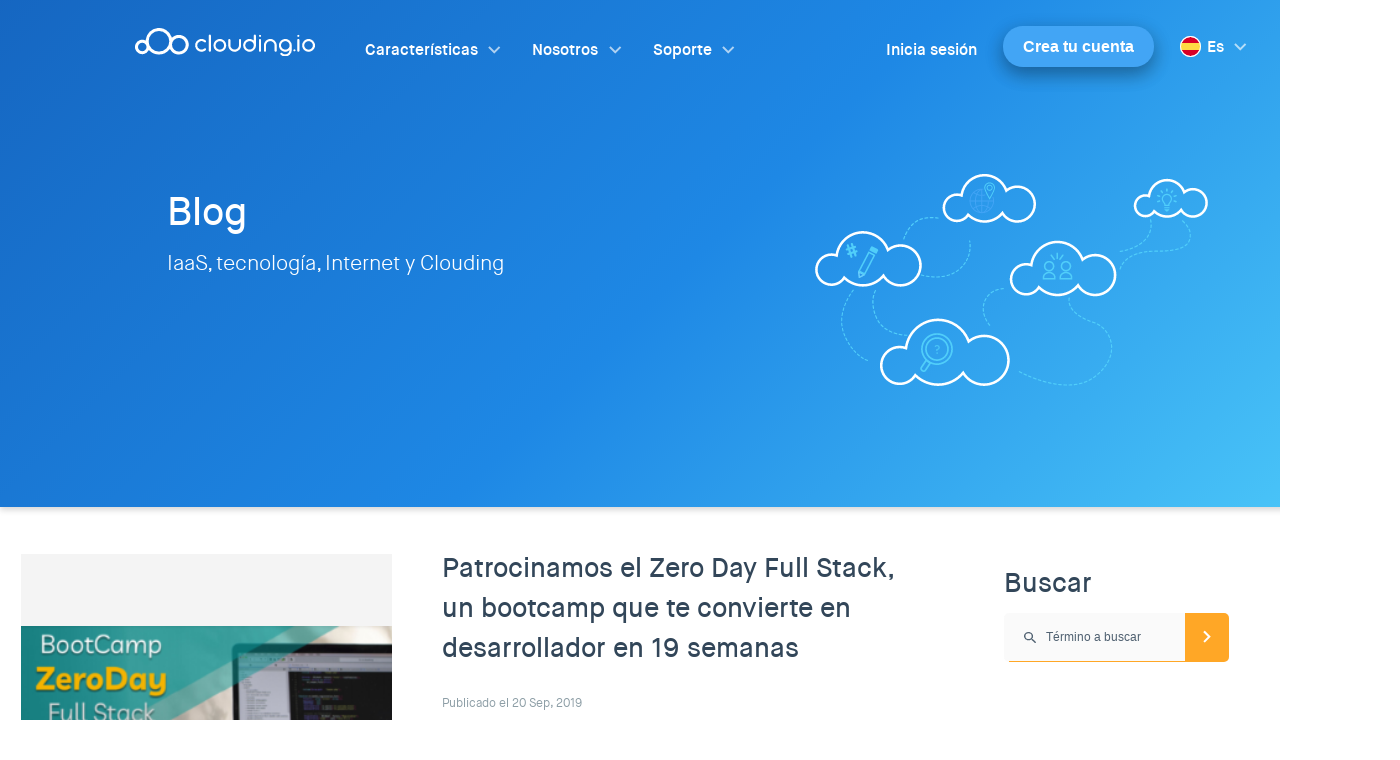

--- FILE ---
content_type: text/html; charset=UTF-8
request_url: https://clouding.io/blog/patrocinamos-el-zero-day-full-stack/
body_size: 13689
content:
<!DOCTYPE HTML>
<html lang="es-ES">

<head>

  <!-- Google Tag Manager -->
  <script>(function(w,d,s,l,i){w[l]=w[l]||[];w[l].push({'gtm.start':new Date().getTime(),event:'gtm.js'});var f=d.getElementsByTagName(s)[0],j=d.createElement(s);j.async=true;j.src="https://stp-con.clouding.io/27dglampabn.js?"+i;f.parentNode.insertBefore(j,f);})(window,document,'script','dataLayer','694qc3e=aWQ9R1RNLVc2OVNOQlc%3D&page=1');</script>
  <!-- End Google Tag Manager -->

	<meta
		charset="UTF-8">
	<meta name="viewport" content="width=device-width, initial-scale=1.0">
	<title>Patrocinamos el Zero Day Full Stack, un bootcamp que te convierte en desarrollador en 19 semanas	</title><link rel="stylesheet" href="https://clouding.io/blog/wp-content/cache/min/1/edcc429f90b1cf0b28291cd0efad7f0a.css" media="all" data-minify="1" />

	<link rel="apple-touch-icon" sizes="180x180"
		href="https://clouding.io/blog/wp-content/themes/clouding/favicon/apple-touch-icon.png">
	<link rel="icon" type="image/png" sizes="32x32"
		href="https://clouding.io/blog/wp-content/themes/clouding/favicon/favicon-32x32.png">
	<link rel="icon" type="image/png" sizes="16x16"
		href="https://clouding.io/blog/wp-content/themes/clouding/favicon/favicon-16x16.png">
	<link rel="manifest"
		href="https://clouding.io/blog/wp-content/themes/clouding/favicon/site.webmanifest">
	<link rel="mask-icon"
		href="https://clouding.io/blog/wp-content/themes/clouding/favicon/safari-pinned-tab.svg"
		color="#00a6fc">
	<meta name="msapplication-TileColor" content="#324659">
	<meta name="theme-color" content="#ffffff">
  <meta name="color-scheme" content="light only">

	<script type="text/javascript">
		var pathInfo = {
			base: 'https://clouding.io/blog/wp-content/themes/clouding/',
			css: 'css/',
			js: 'js/',
			swf: 'swf/',
		}
	</script>
	<title>Patrocinamos el Zero Day Full Stack, un bootcamp que te convierte en desarrollador en 19 semanas</title>
<meta name='robots' content='max-image-preview:large' />
	<style>img:is([sizes="auto" i], [sizes^="auto," i]) { contain-intrinsic-size: 3000px 1500px }</style>
	<link rel="alternate" hreflang="es-es" href="https://clouding.io/blog/patrocinamos-el-zero-day-full-stack/" />
<link rel="alternate" hreflang="x-default" href="https://clouding.io/blog/patrocinamos-el-zero-day-full-stack/" />

<!-- This site is optimized with the Yoast SEO Premium plugin v13.5 - https://yoast.com/wordpress/plugins/seo/ -->
<meta name="robots" content="max-snippet:-1, max-image-preview:large, max-video-preview:-1"/>
<link rel="canonical" href="https://clouding.io/blog/patrocinamos-el-zero-day-full-stack/" />
<meta property="og:locale" content="es_ES" />
<meta property="og:type" content="article" />
<meta property="og:title" content="Patrocinamos el Zero Day Full Stack, un bootcamp que te convierte en desarrollador en 19 semanas" />
<meta property="og:description" content="Los bootcamps constituyen una nueva modalidad formativa que no exige un título académico previo, sino ganas de aprender y unos mínimos conocimientos que se pueden adquirir de forma autodidacta. Sus principales características es que son de carácter especializado, muy intensivo                                      &hellip;" />
<meta property="og:url" content="https://clouding.io/blog/patrocinamos-el-zero-day-full-stack/" />
<meta property="og:site_name" content="Novedades sobre Servidores Cloud y Clouding l Blog" />
<meta property="article:publisher" content="http://facebook.com/Clouding.io/" />
<meta property="article:section" content="Actualidad" />
<meta property="article:published_time" content="2019-09-20T10:09:10+00:00" />
<meta property="article:modified_time" content="2019-10-03T10:12:36+00:00" />
<meta property="og:updated_time" content="2019-10-03T10:12:36+00:00" />
<meta property="og:image" content="https://clouding.io/blog/wp-content/uploads/2019/10/aprendeaprogramar-300x199.png" />
<meta property="og:image:secure_url" content="https://clouding.io/blog/wp-content/uploads/2019/10/aprendeaprogramar-300x199.png" />
<meta name="twitter:card" content="summary" />
<meta name="twitter:description" content="Los bootcamps constituyen una nueva modalidad formativa que no exige un título académico previo, sino ganas de aprender y unos mínimos conocimientos que se pueden adquirir de forma autodidacta. Sus principales características es que son de carácter especializado, muy intensivo                                      [&hellip;]" />
<meta name="twitter:title" content="Patrocinamos el Zero Day Full Stack, un bootcamp que te convierte en desarrollador en 19 semanas" />
<meta name="twitter:site" content="@cloudingio" />
<meta name="twitter:image" content="https://clouding.io/blog/wp-content/uploads/2019/10/aixi.png" />
<meta name="twitter:creator" content="@cloudingio" />
<script type='application/ld+json' class='yoast-schema-graph yoast-schema-graph--main'>{"@context":"https://schema.org","@graph":[{"@type":"WebSite","@id":"https://clouding.io/blog/#website","url":"https://clouding.io/blog/","name":"Novedades sobre Servidores Cloud y Clouding l Blog","inLanguage":"es","description":"IaaS, tecnolog\u00eda, Internet y Clouding","potentialAction":[{"@type":"SearchAction","target":"https://clouding.io/blog/?s={search_term_string}","query-input":"required name=search_term_string"}]},{"@type":"ImageObject","@id":"https://clouding.io/blog/patrocinamos-el-zero-day-full-stack/#primaryimage","inLanguage":"es","url":"https://clouding.io/blog/wp-content/uploads/2019/10/aixi.png","width":300,"height":166},{"@type":"WebPage","@id":"https://clouding.io/blog/patrocinamos-el-zero-day-full-stack/#webpage","url":"https://clouding.io/blog/patrocinamos-el-zero-day-full-stack/","name":"Patrocinamos el Zero Day Full Stack, un bootcamp que te convierte en desarrollador en 19 semanas","isPartOf":{"@id":"https://clouding.io/blog/#website"},"inLanguage":"es","primaryImageOfPage":{"@id":"https://clouding.io/blog/patrocinamos-el-zero-day-full-stack/#primaryimage"},"datePublished":"2019-09-20T10:09:10+00:00","dateModified":"2019-10-03T10:12:36+00:00","author":{"@id":"https://clouding.io/blog/#/schema/person/b2263edac25f7c3326a14744eb73d3f6"},"potentialAction":[{"@type":"ReadAction","target":["https://clouding.io/blog/patrocinamos-el-zero-day-full-stack/"]}]},{"@type":["Person"],"@id":"https://clouding.io/blog/#/schema/person/b2263edac25f7c3326a14744eb73d3f6","name":"cldn-blog-admin","image":{"@type":"ImageObject","@id":"https://clouding.io/blog/#authorlogo","inLanguage":"es","url":"https://secure.gravatar.com/avatar/ada6b365b084cd60310862646df22aa4de7ff53f2418f7e68f8e968b7e6d260e?s=96&d=mm&r=g","caption":"cldn-blog-admin"},"sameAs":[]}]}</script>
<!-- / Yoast SEO Premium plugin. -->

<link rel="alternate" type="application/rss+xml" title="Novedades sobre Servidores Cloud y Clouding l Blog &raquo; Feed" href="https://clouding.io/blog/feed/" />
<link rel="alternate" type="application/rss+xml" title="Novedades sobre Servidores Cloud y Clouding l Blog &raquo; Feed de los comentarios" href="https://clouding.io/blog/comments/feed/" />
<link rel="alternate" type="application/rss+xml" title="Novedades sobre Servidores Cloud y Clouding l Blog &raquo; Comentario Patrocinamos el Zero Day Full Stack, un bootcamp que te convierte en desarrollador en 19 semanas del feed" href="https://clouding.io/blog/patrocinamos-el-zero-day-full-stack/feed/" />
<style id='wp-emoji-styles-inline-css' type='text/css'>

	img.wp-smiley, img.emoji {
		display: inline !important;
		border: none !important;
		box-shadow: none !important;
		height: 1em !important;
		width: 1em !important;
		margin: 0 0.07em !important;
		vertical-align: -0.1em !important;
		background: none !important;
		padding: 0 !important;
	}
</style>

<style id='classic-theme-styles-inline-css' type='text/css'>
/*! This file is auto-generated */
.wp-block-button__link{color:#fff;background-color:#32373c;border-radius:9999px;box-shadow:none;text-decoration:none;padding:calc(.667em + 2px) calc(1.333em + 2px);font-size:1.125em}.wp-block-file__button{background:#32373c;color:#fff;text-decoration:none}
</style>
<style id='global-styles-inline-css' type='text/css'>
:root{--wp--preset--aspect-ratio--square: 1;--wp--preset--aspect-ratio--4-3: 4/3;--wp--preset--aspect-ratio--3-4: 3/4;--wp--preset--aspect-ratio--3-2: 3/2;--wp--preset--aspect-ratio--2-3: 2/3;--wp--preset--aspect-ratio--16-9: 16/9;--wp--preset--aspect-ratio--9-16: 9/16;--wp--preset--color--black: #000000;--wp--preset--color--cyan-bluish-gray: #abb8c3;--wp--preset--color--white: #ffffff;--wp--preset--color--pale-pink: #f78da7;--wp--preset--color--vivid-red: #cf2e2e;--wp--preset--color--luminous-vivid-orange: #ff6900;--wp--preset--color--luminous-vivid-amber: #fcb900;--wp--preset--color--light-green-cyan: #7bdcb5;--wp--preset--color--vivid-green-cyan: #00d084;--wp--preset--color--pale-cyan-blue: #8ed1fc;--wp--preset--color--vivid-cyan-blue: #0693e3;--wp--preset--color--vivid-purple: #9b51e0;--wp--preset--gradient--vivid-cyan-blue-to-vivid-purple: linear-gradient(135deg,rgba(6,147,227,1) 0%,rgb(155,81,224) 100%);--wp--preset--gradient--light-green-cyan-to-vivid-green-cyan: linear-gradient(135deg,rgb(122,220,180) 0%,rgb(0,208,130) 100%);--wp--preset--gradient--luminous-vivid-amber-to-luminous-vivid-orange: linear-gradient(135deg,rgba(252,185,0,1) 0%,rgba(255,105,0,1) 100%);--wp--preset--gradient--luminous-vivid-orange-to-vivid-red: linear-gradient(135deg,rgba(255,105,0,1) 0%,rgb(207,46,46) 100%);--wp--preset--gradient--very-light-gray-to-cyan-bluish-gray: linear-gradient(135deg,rgb(238,238,238) 0%,rgb(169,184,195) 100%);--wp--preset--gradient--cool-to-warm-spectrum: linear-gradient(135deg,rgb(74,234,220) 0%,rgb(151,120,209) 20%,rgb(207,42,186) 40%,rgb(238,44,130) 60%,rgb(251,105,98) 80%,rgb(254,248,76) 100%);--wp--preset--gradient--blush-light-purple: linear-gradient(135deg,rgb(255,206,236) 0%,rgb(152,150,240) 100%);--wp--preset--gradient--blush-bordeaux: linear-gradient(135deg,rgb(254,205,165) 0%,rgb(254,45,45) 50%,rgb(107,0,62) 100%);--wp--preset--gradient--luminous-dusk: linear-gradient(135deg,rgb(255,203,112) 0%,rgb(199,81,192) 50%,rgb(65,88,208) 100%);--wp--preset--gradient--pale-ocean: linear-gradient(135deg,rgb(255,245,203) 0%,rgb(182,227,212) 50%,rgb(51,167,181) 100%);--wp--preset--gradient--electric-grass: linear-gradient(135deg,rgb(202,248,128) 0%,rgb(113,206,126) 100%);--wp--preset--gradient--midnight: linear-gradient(135deg,rgb(2,3,129) 0%,rgb(40,116,252) 100%);--wp--preset--font-size--small: 13px;--wp--preset--font-size--medium: 20px;--wp--preset--font-size--large: 36px;--wp--preset--font-size--x-large: 42px;--wp--preset--spacing--20: 0.44rem;--wp--preset--spacing--30: 0.67rem;--wp--preset--spacing--40: 1rem;--wp--preset--spacing--50: 1.5rem;--wp--preset--spacing--60: 2.25rem;--wp--preset--spacing--70: 3.38rem;--wp--preset--spacing--80: 5.06rem;--wp--preset--shadow--natural: 6px 6px 9px rgba(0, 0, 0, 0.2);--wp--preset--shadow--deep: 12px 12px 50px rgba(0, 0, 0, 0.4);--wp--preset--shadow--sharp: 6px 6px 0px rgba(0, 0, 0, 0.2);--wp--preset--shadow--outlined: 6px 6px 0px -3px rgba(255, 255, 255, 1), 6px 6px rgba(0, 0, 0, 1);--wp--preset--shadow--crisp: 6px 6px 0px rgba(0, 0, 0, 1);}:where(.is-layout-flex){gap: 0.5em;}:where(.is-layout-grid){gap: 0.5em;}body .is-layout-flex{display: flex;}.is-layout-flex{flex-wrap: wrap;align-items: center;}.is-layout-flex > :is(*, div){margin: 0;}body .is-layout-grid{display: grid;}.is-layout-grid > :is(*, div){margin: 0;}:where(.wp-block-columns.is-layout-flex){gap: 2em;}:where(.wp-block-columns.is-layout-grid){gap: 2em;}:where(.wp-block-post-template.is-layout-flex){gap: 1.25em;}:where(.wp-block-post-template.is-layout-grid){gap: 1.25em;}.has-black-color{color: var(--wp--preset--color--black) !important;}.has-cyan-bluish-gray-color{color: var(--wp--preset--color--cyan-bluish-gray) !important;}.has-white-color{color: var(--wp--preset--color--white) !important;}.has-pale-pink-color{color: var(--wp--preset--color--pale-pink) !important;}.has-vivid-red-color{color: var(--wp--preset--color--vivid-red) !important;}.has-luminous-vivid-orange-color{color: var(--wp--preset--color--luminous-vivid-orange) !important;}.has-luminous-vivid-amber-color{color: var(--wp--preset--color--luminous-vivid-amber) !important;}.has-light-green-cyan-color{color: var(--wp--preset--color--light-green-cyan) !important;}.has-vivid-green-cyan-color{color: var(--wp--preset--color--vivid-green-cyan) !important;}.has-pale-cyan-blue-color{color: var(--wp--preset--color--pale-cyan-blue) !important;}.has-vivid-cyan-blue-color{color: var(--wp--preset--color--vivid-cyan-blue) !important;}.has-vivid-purple-color{color: var(--wp--preset--color--vivid-purple) !important;}.has-black-background-color{background-color: var(--wp--preset--color--black) !important;}.has-cyan-bluish-gray-background-color{background-color: var(--wp--preset--color--cyan-bluish-gray) !important;}.has-white-background-color{background-color: var(--wp--preset--color--white) !important;}.has-pale-pink-background-color{background-color: var(--wp--preset--color--pale-pink) !important;}.has-vivid-red-background-color{background-color: var(--wp--preset--color--vivid-red) !important;}.has-luminous-vivid-orange-background-color{background-color: var(--wp--preset--color--luminous-vivid-orange) !important;}.has-luminous-vivid-amber-background-color{background-color: var(--wp--preset--color--luminous-vivid-amber) !important;}.has-light-green-cyan-background-color{background-color: var(--wp--preset--color--light-green-cyan) !important;}.has-vivid-green-cyan-background-color{background-color: var(--wp--preset--color--vivid-green-cyan) !important;}.has-pale-cyan-blue-background-color{background-color: var(--wp--preset--color--pale-cyan-blue) !important;}.has-vivid-cyan-blue-background-color{background-color: var(--wp--preset--color--vivid-cyan-blue) !important;}.has-vivid-purple-background-color{background-color: var(--wp--preset--color--vivid-purple) !important;}.has-black-border-color{border-color: var(--wp--preset--color--black) !important;}.has-cyan-bluish-gray-border-color{border-color: var(--wp--preset--color--cyan-bluish-gray) !important;}.has-white-border-color{border-color: var(--wp--preset--color--white) !important;}.has-pale-pink-border-color{border-color: var(--wp--preset--color--pale-pink) !important;}.has-vivid-red-border-color{border-color: var(--wp--preset--color--vivid-red) !important;}.has-luminous-vivid-orange-border-color{border-color: var(--wp--preset--color--luminous-vivid-orange) !important;}.has-luminous-vivid-amber-border-color{border-color: var(--wp--preset--color--luminous-vivid-amber) !important;}.has-light-green-cyan-border-color{border-color: var(--wp--preset--color--light-green-cyan) !important;}.has-vivid-green-cyan-border-color{border-color: var(--wp--preset--color--vivid-green-cyan) !important;}.has-pale-cyan-blue-border-color{border-color: var(--wp--preset--color--pale-cyan-blue) !important;}.has-vivid-cyan-blue-border-color{border-color: var(--wp--preset--color--vivid-cyan-blue) !important;}.has-vivid-purple-border-color{border-color: var(--wp--preset--color--vivid-purple) !important;}.has-vivid-cyan-blue-to-vivid-purple-gradient-background{background: var(--wp--preset--gradient--vivid-cyan-blue-to-vivid-purple) !important;}.has-light-green-cyan-to-vivid-green-cyan-gradient-background{background: var(--wp--preset--gradient--light-green-cyan-to-vivid-green-cyan) !important;}.has-luminous-vivid-amber-to-luminous-vivid-orange-gradient-background{background: var(--wp--preset--gradient--luminous-vivid-amber-to-luminous-vivid-orange) !important;}.has-luminous-vivid-orange-to-vivid-red-gradient-background{background: var(--wp--preset--gradient--luminous-vivid-orange-to-vivid-red) !important;}.has-very-light-gray-to-cyan-bluish-gray-gradient-background{background: var(--wp--preset--gradient--very-light-gray-to-cyan-bluish-gray) !important;}.has-cool-to-warm-spectrum-gradient-background{background: var(--wp--preset--gradient--cool-to-warm-spectrum) !important;}.has-blush-light-purple-gradient-background{background: var(--wp--preset--gradient--blush-light-purple) !important;}.has-blush-bordeaux-gradient-background{background: var(--wp--preset--gradient--blush-bordeaux) !important;}.has-luminous-dusk-gradient-background{background: var(--wp--preset--gradient--luminous-dusk) !important;}.has-pale-ocean-gradient-background{background: var(--wp--preset--gradient--pale-ocean) !important;}.has-electric-grass-gradient-background{background: var(--wp--preset--gradient--electric-grass) !important;}.has-midnight-gradient-background{background: var(--wp--preset--gradient--midnight) !important;}.has-small-font-size{font-size: var(--wp--preset--font-size--small) !important;}.has-medium-font-size{font-size: var(--wp--preset--font-size--medium) !important;}.has-large-font-size{font-size: var(--wp--preset--font-size--large) !important;}.has-x-large-font-size{font-size: var(--wp--preset--font-size--x-large) !important;}
:where(.wp-block-post-template.is-layout-flex){gap: 1.25em;}:where(.wp-block-post-template.is-layout-grid){gap: 1.25em;}
:where(.wp-block-columns.is-layout-flex){gap: 2em;}:where(.wp-block-columns.is-layout-grid){gap: 2em;}
:root :where(.wp-block-pullquote){font-size: 1.5em;line-height: 1.6;}
</style>


<style id='wpml-legacy-vertical-list-0-inline-css' type='text/css'>
.wpml-ls-statics-shortcode_actions, .wpml-ls-statics-shortcode_actions .wpml-ls-sub-menu, .wpml-ls-statics-shortcode_actions a {border-color:#cdcdcd;}.wpml-ls-statics-shortcode_actions a, .wpml-ls-statics-shortcode_actions .wpml-ls-sub-menu a, .wpml-ls-statics-shortcode_actions .wpml-ls-sub-menu a:link, .wpml-ls-statics-shortcode_actions li:not(.wpml-ls-current-language) .wpml-ls-link, .wpml-ls-statics-shortcode_actions li:not(.wpml-ls-current-language) .wpml-ls-link:link {color:#444444;background-color:#ffffff;}.wpml-ls-statics-shortcode_actions .wpml-ls-sub-menu a:hover,.wpml-ls-statics-shortcode_actions .wpml-ls-sub-menu a:focus, .wpml-ls-statics-shortcode_actions .wpml-ls-sub-menu a:link:hover, .wpml-ls-statics-shortcode_actions .wpml-ls-sub-menu a:link:focus {color:#000000;background-color:#eeeeee;}.wpml-ls-statics-shortcode_actions .wpml-ls-current-language > a {color:#444444;background-color:#ffffff;}.wpml-ls-statics-shortcode_actions .wpml-ls-current-language:hover>a, .wpml-ls-statics-shortcode_actions .wpml-ls-current-language>a:focus {color:#000000;background-color:#eeeeee;}
</style>





<script type="text/javascript" src="https://clouding.io/blog/wp-includes/js/jquery/jquery.min.js?ver=3.7.1" id="jquery-core-js" defer></script>
<script type="text/javascript" src="https://clouding.io/blog/wp-includes/js/jquery/jquery-migrate.min.js?ver=3.4.1" id="jquery-migrate-js" defer></script>
<script type="text/javascript" src="https://clouding.io/blog/wp-content/themes/clouding/js/comment-reply.js?ver=6.8.1" id="comment-reply-js" defer></script>
<script type="text/javascript" src="https://clouding.io/blog/wp-content/themes/clouding/js/jquery.main.js?ver=6.8.1" id="base-script-js" defer></script>
<link rel="https://api.w.org/" href="https://clouding.io/blog/wp-json/" /><link rel="alternate" title="JSON" type="application/json" href="https://clouding.io/blog/wp-json/wp/v2/posts/5990" /><link rel="EditURI" type="application/rsd+xml" title="RSD" href="https://clouding.io/blog/xmlrpc.php?rsd" />
<link rel='shortlink' href='https://clouding.io/blog/?p=5990' />
<meta name="generator" content="WPML ver:4.7.4 stt:8,1,2;" />
		<style type="text/css" id="wp-custom-css">
			.parrafo-rojo{
	background-color: #F76969;
	color: white;
	padding: 15px;
	border-radius: 5px;
}		</style>
		

	<link rel="preload" as="font" crossorigin="crossorigin" type="font/woff"
		href="https://clouding.io/blog/wp-content/themes/clouding/fonts/MaisonNeue-Book.ttf">
	<link rel="preload" as="font" crossorigin="crossorigin" type="font/woff"
		href="https://clouding.io/blog/wp-content/themes/clouding/fonts/MaisonNeue-Demi.ttf">
	<link rel="preload" as="font" crossorigin="crossorigin" type="font/woff"
		href="https://clouding.io/blog/wp-content/themes/clouding/fonts/MaisonNeue-DemiItalic.ttf">
	<link rel="preload" as="font" crossorigin="crossorigin" type="font/woff"
		href="https://clouding.io/blog/wp-content/themes/clouding/fonts/MaisonNeue-Light.ttf">
	<link rel="preload" as="font" crossorigin="crossorigin" type="font/woff"
		href="https://clouding.io/blog/wp-content/themes/clouding/fonts/MaisonNeue-LightItalic.ttf">
	<link rel="preload" as="font" crossorigin="crossorigin" type="font/woff"
		href="https://clouding.io/blog/wp-content/themes/clouding/fonts/MaisonNeue-Medium.ttf">
	<link rel="preload" as="font" crossorigin="crossorigin" type="font/woff"
		href="https://clouding.io/blog/wp-content/themes/clouding/fonts/MaisonNeue-MediumItalic.ttf">

</head>

<body>
  <!-- Google Tag Manager (noscript) -->
  <noscript>
    <iframe src=https://stp-con.clouding.io/ns.html?id=GTM-W69SNBW height="0" width="0" style="display:none;visibility:hidden"></iframe>
  </noscript>
  <!-- End Google Tag Manager (noscript) -->

	<div class="mobile-menu">
  <div class="mobile-menu__item">
    <div class="mobile-menu__header-container js-mobile-menu__header-caracteristicas">
      <div class="mobile-menu__header-arrow"><img
          src="https://clouding.io/blog/wp-content/themes/clouding/images/chevron-down.svg"
          alt="arrow"></div>

      <div class="mobile-menu__header px-global-nav es">Características</div>
      <div class="mobile-menu__header px-global-nav en">Features</div>
      <div class="mobile-menu__header px-global-nav ca">Característiques</div>

    </div>
    <div class="mobile-menu__list">
      <a class="px-global-nav-dropdown es first" href="https://clouding.io/caracteristicas#ventajas">Ventajas</a>
      <a class="px-global-nav-dropdown en first" href="https://clouding.io/en/features#advantages">Advantages</a>
      <a class="px-global-nav-dropdown ca first"
        href="https://clouding.io/ca/caracteristiques#avantatges">Avantatges</a>

      <a class="px-global-nav-dropdown es"
        href="https://clouding.io/caracteristicas#funcionalidades">Funcionalidades</a>
      <a class="px-global-nav-dropdown en" href="https://clouding.io/en/features#functionalities">Functionalities</a>
      <a class="px-global-nav-dropdown ca"
        href="https://clouding.io/ca/caracteristiques#funcionalitats">Funcionalitats</a>

      <a class="px-global-nav-dropdown es"
        href="https://clouding.io/caracteristicas#infraestructura">Infraestructura</a>
      <a class="px-global-nav-dropdown en" href="https://clouding.io/en/features#infrastructure">Infrastructure</a>
      <a class="px-global-nav-dropdown ca"
        href="https://clouding.io/ca/caracteristiques#infraestructura">Infraestructura</a>

      <a class="px-global-nav-dropdown es" href="https://clouding.io/caracteristicas#api">API</a>
      <a class="px-global-nav-dropdown en" href="https://clouding.io/en/features#api">API</a>
      <a class="px-global-nav-dropdown ca" href="https://clouding.io/ca/caracteristiques#api">API</a>

      <a class="px-global-nav-dropdown es" href="https://clouding.io/caracteristicas#imagenes">Imágenes</a>
      <a class="px-global-nav-dropdown en" href="https://clouding.io/en/features#images">Images</a>
      <a class="px-global-nav-dropdown ca" href="https://clouding.io/ca/caracteristiques#imatges">Imatges</a>
    </div>
  </div>

  <div class="mobile-menu__line"></div>

  <div class="mobile-menu__item">
    <div class="mobile-menu__header-container js-mobile-menu__header-nosotros">
      <div class="mobile-menu__header-arrow"><img
          src="https://clouding.io/blog/wp-content/themes/clouding/images/chevron-down.svg"
          alt="arrow"></div>
      <div class="mobile-menu__header px-global-nav es">Nosotros</div>
      <div class="mobile-menu__header px-global-nav en">About&nbsp;us</div>
      <div class="mobile-menu__header px-global-nav ca">Nosaltres</div>
    </div>
    <div class="mobile-menu__list">
      <a class="px-global-nav-dropdown es first" href="https://clouding.io/nosotros#">Más sobre Clouding</a>
      <a class="px-global-nav-dropdown en first" href="https://clouding.io/en/about-us#">More about
        Clouding</a>
      <a class="px-global-nav-dropdown ca first" href="https://clouding.io/ca/nosaltres#">Més sobre
        Clouding</a>

      <a class="px-global-nav-dropdown es" href="https://clouding.io/nosotros#contacto">Contacto</a>
      <a class="px-global-nav-dropdown en" href="https://clouding.io/en/about-us#contact">Contact</a>
      <a class="px-global-nav-dropdown ca" href="https://clouding.io/ca/nosaltres#contacte">Contacte</a>

      <a class="px-global-nav-dropdown es" href="https://clouding.io/blog/#">Blog</a>
      <a class="px-global-nav-dropdown en" href="https://clouding.io/blog/en/#">Blog</a>
      <a class="px-global-nav-dropdown ca" href="https://clouding.io/blog/ca/#">Blog</a>
    </div>
  </div>

  <div class="mobile-menu__line"></div>

  <div class="mobile-menu__item">
    <div class="mobile-menu__header-container js-mobile-menu__header-soporte">
      <div class="mobile-menu__header-arrow"><img
          src="https://clouding.io/blog/wp-content/themes/clouding/images/chevron-down.svg"
          alt="arrow"></div>
      <div class="mobile-menu__header px-global-nav es">Soporte</div>
      <div class="mobile-menu__header px-global-nav en">Support</div>
      <div class="mobile-menu__header px-global-nav ca">Suport</div>
    </div>
    <div class="mobile-menu__list">
      <a class="px-global-nav-dropdown es first" href="https://clouding.io/soporte#">Soporte Clouding.io</a>
      <a class="px-global-nav-dropdown en first" href="https://clouding.io/en/support#">Clouding.io
        Support</a>
      <a class="px-global-nav-dropdown ca first" href="https://clouding.io/ca/suport#">Suport Clouding.io</a>

      <a class="px-global-nav-dropdown es" href="https://clouding.io/soporte#cloud-pros">Cloud&nbsp;Pros</a>
      <a class="px-global-nav-dropdown en" href="https://clouding.io/en/support#cloud-pros">Cloud&nbsp;Pros</a>
      <a class="px-global-nav-dropdown ca" href="https://clouding.io/ca/suport#cloud-pros">Cloud&nbsp;Pros</a>

      <a class="px-global-nav-dropdown es" href="https://clouding.io/hc/es/#">Base de conocimiento</a>
      <a class="px-global-nav-dropdown en" href="https://clouding.io/hc/en-us/#">Knowledge Base</a>
      <a class="px-global-nav-dropdown ca" href="https://clouding.io/hc/ca/#">Base de coneixement</a>

    </div>
  </div>

  <div class="mobile-menu__line"></div>

  <div class="mobile-menu__links">
    <a class="px-global-nav-dropdown es" href="https://clouding.io/soporte#contacto">Contacto</a>
    <a class="px-global-nav-dropdown en" href="https://clouding.io/en/support#contact">Contact</a>
    <a class="px-global-nav-dropdown ca" href="https://clouding.io/ca/suport#contacte">Contacte</a>

    <a class="px-global-nav-dropdown es" href="https://clouding.io/hc/es/categories/360002140740">FAQ</a>
    <a class="px-global-nav-dropdown en" href="https://clouding.io/hc/en-us/categories/360002140740">FAQ</a>
    <a class="px-global-nav-dropdown ca" href="https://clouding.io/hc/ca/categories/360002140740">FAQ</a>

    <a class="px-global-nav-dropdown es" href="https://portal.clouding.io/?lang=es">Iniciar Sesión</a>
    <a class="px-global-nav-dropdown en" href="https://portal.clouding.io/?lang=en">Login</a>
    <a class="px-global-nav-dropdown ca" href="https://portal.clouding.io/?lang=ca">Iniciar Sessió</a>

  </div>

  <a class="es" href="https://portal.clouding.io/register?lang=es">
    <button class="mobile-menu__start-button button button--orange">Crea tu cuenta gratis</button>
  </a>
  <a class="en" href="https://portal.clouding.io/register?lang=en">
    <button class="mobile-menu__start-button button button--orange">Create a free account</button>
  </a>
  <a class="ca" href="https://portal.clouding.io/register?lang=ca">
    <button class="mobile-menu__start-button button button--orange">Crea el teu compte gratis</button>
  </a>

  <div class="mobile-menu__language-container">
    <a class="catalan" href="/blog/ca">
      <img class="image-language-dropdown"
        src="https://clouding.io/blog/wp-content/themes/clouding/images/dropdown-menu/language-ca.svg"
        alt="language icon">
      <span class="es">Catalán</span>
      <span class="en">Catalan</span>
      <span class="ca">Català</span>
    </a>
    <a class="spanish" href="/blog/">
      <img class="image-language-dropdown"
        src="https://clouding.io/blog/wp-content/themes/clouding/images/dropdown-menu/language-es.svg"
        alt="language icon">
      <span class="es">Español</span>
      <span class="en">Spanish</span>
      <span class="ca">Espanyol</span>
    </a>
    <a class="english" href="/blog/en/">
      <img class="image-language-dropdown"
        src="https://clouding.io/blog/wp-content/themes/clouding/images/dropdown-menu/language-en.svg"
        alt="language icon">
      <span class="es">Inglés</span>
      <span class="en">English</span>
      <span class="ca">Anglès</span>
    </a>
  </div>

</div>
	<div class="floating-header show-on-mobile">
		<div class="mobile-menu">
  <div class="mobile-menu__item">
    <div class="mobile-menu__header-container js-mobile-menu__header-caracteristicas">
      <div class="mobile-menu__header-arrow"><img
          src="https://clouding.io/blog/wp-content/themes/clouding/images/chevron-down.svg"
          alt="arrow"></div>

      <div class="mobile-menu__header px-global-nav es">Características</div>
      <div class="mobile-menu__header px-global-nav en">Features</div>
      <div class="mobile-menu__header px-global-nav ca">Característiques</div>

    </div>
    <div class="mobile-menu__list">
      <a class="px-global-nav-dropdown es first" href="https://clouding.io/caracteristicas#ventajas">Ventajas</a>
      <a class="px-global-nav-dropdown en first" href="https://clouding.io/en/features#advantages">Advantages</a>
      <a class="px-global-nav-dropdown ca first"
        href="https://clouding.io/ca/caracteristiques#avantatges">Avantatges</a>

      <a class="px-global-nav-dropdown es"
        href="https://clouding.io/caracteristicas#funcionalidades">Funcionalidades</a>
      <a class="px-global-nav-dropdown en" href="https://clouding.io/en/features#functionalities">Functionalities</a>
      <a class="px-global-nav-dropdown ca"
        href="https://clouding.io/ca/caracteristiques#funcionalitats">Funcionalitats</a>

      <a class="px-global-nav-dropdown es"
        href="https://clouding.io/caracteristicas#infraestructura">Infraestructura</a>
      <a class="px-global-nav-dropdown en" href="https://clouding.io/en/features#infrastructure">Infrastructure</a>
      <a class="px-global-nav-dropdown ca"
        href="https://clouding.io/ca/caracteristiques#infraestructura">Infraestructura</a>

      <a class="px-global-nav-dropdown es" href="https://clouding.io/caracteristicas#api">API</a>
      <a class="px-global-nav-dropdown en" href="https://clouding.io/en/features#api">API</a>
      <a class="px-global-nav-dropdown ca" href="https://clouding.io/ca/caracteristiques#api">API</a>

      <a class="px-global-nav-dropdown es" href="https://clouding.io/caracteristicas#imagenes">Imágenes</a>
      <a class="px-global-nav-dropdown en" href="https://clouding.io/en/features#images">Images</a>
      <a class="px-global-nav-dropdown ca" href="https://clouding.io/ca/caracteristiques#imatges">Imatges</a>
    </div>
  </div>

  <div class="mobile-menu__line"></div>

  <div class="mobile-menu__item">
    <div class="mobile-menu__header-container js-mobile-menu__header-nosotros">
      <div class="mobile-menu__header-arrow"><img
          src="https://clouding.io/blog/wp-content/themes/clouding/images/chevron-down.svg"
          alt="arrow"></div>
      <div class="mobile-menu__header px-global-nav es">Nosotros</div>
      <div class="mobile-menu__header px-global-nav en">About&nbsp;us</div>
      <div class="mobile-menu__header px-global-nav ca">Nosaltres</div>
    </div>
    <div class="mobile-menu__list">
      <a class="px-global-nav-dropdown es first" href="https://clouding.io/nosotros#">Más sobre Clouding</a>
      <a class="px-global-nav-dropdown en first" href="https://clouding.io/en/about-us#">More about
        Clouding</a>
      <a class="px-global-nav-dropdown ca first" href="https://clouding.io/ca/nosaltres#">Més sobre
        Clouding</a>

      <a class="px-global-nav-dropdown es" href="https://clouding.io/nosotros#contacto">Contacto</a>
      <a class="px-global-nav-dropdown en" href="https://clouding.io/en/about-us#contact">Contact</a>
      <a class="px-global-nav-dropdown ca" href="https://clouding.io/ca/nosaltres#contacte">Contacte</a>

      <a class="px-global-nav-dropdown es" href="https://clouding.io/blog/#">Blog</a>
      <a class="px-global-nav-dropdown en" href="https://clouding.io/blog/en/#">Blog</a>
      <a class="px-global-nav-dropdown ca" href="https://clouding.io/blog/ca/#">Blog</a>
    </div>
  </div>

  <div class="mobile-menu__line"></div>

  <div class="mobile-menu__item">
    <div class="mobile-menu__header-container js-mobile-menu__header-soporte">
      <div class="mobile-menu__header-arrow"><img
          src="https://clouding.io/blog/wp-content/themes/clouding/images/chevron-down.svg"
          alt="arrow"></div>
      <div class="mobile-menu__header px-global-nav es">Soporte</div>
      <div class="mobile-menu__header px-global-nav en">Support</div>
      <div class="mobile-menu__header px-global-nav ca">Suport</div>
    </div>
    <div class="mobile-menu__list">
      <a class="px-global-nav-dropdown es first" href="https://clouding.io/soporte#">Soporte Clouding.io</a>
      <a class="px-global-nav-dropdown en first" href="https://clouding.io/en/support#">Clouding.io
        Support</a>
      <a class="px-global-nav-dropdown ca first" href="https://clouding.io/ca/suport#">Suport Clouding.io</a>

      <a class="px-global-nav-dropdown es" href="https://clouding.io/soporte#cloud-pros">Cloud&nbsp;Pros</a>
      <a class="px-global-nav-dropdown en" href="https://clouding.io/en/support#cloud-pros">Cloud&nbsp;Pros</a>
      <a class="px-global-nav-dropdown ca" href="https://clouding.io/ca/suport#cloud-pros">Cloud&nbsp;Pros</a>

      <a class="px-global-nav-dropdown es" href="https://clouding.io/hc/es/#">Base de conocimiento</a>
      <a class="px-global-nav-dropdown en" href="https://clouding.io/hc/en-us/#">Knowledge Base</a>
      <a class="px-global-nav-dropdown ca" href="https://clouding.io/hc/ca/#">Base de coneixement</a>

    </div>
  </div>

  <div class="mobile-menu__line"></div>

  <div class="mobile-menu__links">
    <a class="px-global-nav-dropdown es" href="https://clouding.io/soporte#contacto">Contacto</a>
    <a class="px-global-nav-dropdown en" href="https://clouding.io/en/support#contact">Contact</a>
    <a class="px-global-nav-dropdown ca" href="https://clouding.io/ca/suport#contacte">Contacte</a>

    <a class="px-global-nav-dropdown es" href="https://clouding.io/hc/es/categories/360002140740">FAQ</a>
    <a class="px-global-nav-dropdown en" href="https://clouding.io/hc/en-us/categories/360002140740">FAQ</a>
    <a class="px-global-nav-dropdown ca" href="https://clouding.io/hc/ca/categories/360002140740">FAQ</a>

    <a class="px-global-nav-dropdown es" href="https://portal.clouding.io/?lang=es">Iniciar Sesión</a>
    <a class="px-global-nav-dropdown en" href="https://portal.clouding.io/?lang=en">Login</a>
    <a class="px-global-nav-dropdown ca" href="https://portal.clouding.io/?lang=ca">Iniciar Sessió</a>

  </div>

  <a class="es" href="https://portal.clouding.io/register?lang=es">
    <button class="mobile-menu__start-button button button--orange">Crea tu cuenta gratis</button>
  </a>
  <a class="en" href="https://portal.clouding.io/register?lang=en">
    <button class="mobile-menu__start-button button button--orange">Create a free account</button>
  </a>
  <a class="ca" href="https://portal.clouding.io/register?lang=ca">
    <button class="mobile-menu__start-button button button--orange">Crea el teu compte gratis</button>
  </a>

  <div class="mobile-menu__language-container">
    <a class="catalan" href="/blog/ca">
      <img class="image-language-dropdown"
        src="https://clouding.io/blog/wp-content/themes/clouding/images/dropdown-menu/language-ca.svg"
        alt="language icon">
      <span class="es">Catalán</span>
      <span class="en">Catalan</span>
      <span class="ca">Català</span>
    </a>
    <a class="spanish" href="/blog/">
      <img class="image-language-dropdown"
        src="https://clouding.io/blog/wp-content/themes/clouding/images/dropdown-menu/language-es.svg"
        alt="language icon">
      <span class="es">Español</span>
      <span class="en">Spanish</span>
      <span class="ca">Espanyol</span>
    </a>
    <a class="english" href="/blog/en/">
      <img class="image-language-dropdown"
        src="https://clouding.io/blog/wp-content/themes/clouding/images/dropdown-menu/language-en.svg"
        alt="language icon">
      <span class="es">Inglés</span>
      <span class="en">English</span>
      <span class="ca">Anglès</span>
    </a>
  </div>

</div>		<nav class="nav-row content-container">
  <div class="nav-row__logo-container">
    <a href="https://clouding.io/" class="nav-row__logo es">
      <img class="image-clouding-logo-header white"
        src="https://clouding.io/blog/wp-content/themes/clouding/images/Clouding-logo-white.svg"
        alt="header logo">
      <img class="image-clouding-logo-header blue"
        src="https://clouding.io/blog/wp-content/themes/clouding/images/Clouding-logo-blue.svg"
        alt="header logo">
    </a>

    <a href="https://clouding.io/en/" class="nav-row__logo en">
      <img class="image-clouding-logo-header white"
        src="https://clouding.io/blog/wp-content/themes/clouding/images/Clouding-logo-white.svg"
        alt="header logo">
      <img class="image-clouding-logo-header blue"
        src="https://clouding.io/blog/wp-content/themes/clouding/images/Clouding-logo-blue.svg"
        alt="header logo">
    </a>

    <a href="https://clouding.io/ca/" class="nav-row__logo ca">
      <img class="image-clouding-logo-header white"
        src="https://clouding.io/blog/wp-content/themes/clouding/images/Clouding-logo-white.svg"
        alt="header logo">
      <img class="image-clouding-logo-header blue"
        src="https://clouding.io/blog/wp-content/themes/clouding/images/Clouding-logo-blue.svg"
        alt="header logo">
    </a>
  </div>
  <div class="nav-row__links-container show-on-desktop">
    <div class="nav-row__links-left">
      <div class="nav-row__nav-item js-nav-row__nav-item-caracteristicas px-global-nav">
        <a href="https://clouding.io/caracteristicas#" class="px-global-nav es">Características</a>
        <a href="https://clouding.io/en/features#" class="px-global-nav en">Features</a>
        <a href="https://clouding.io/ca/caracteristiques#" class="px-global-nav ca">Característiques</a>

        <span class="nav-row__nav-item-arrow-container">
          <img class="nav-row__nav-item-arrow"
            src="https://clouding.io/blog/wp-content/themes/clouding/images/down-chevron-white.svg"
            alt="dropdown arrow">
        </span>
        <div class="clouding-dropdown-menu">
          <img class="clouding-dropdown-menu__triangle clouding-dropdown-menu__triangle-caracteristicas"
            src="https://clouding.io/blog/wp-content/themes/clouding/images/dropdown-menu/triangle.svg"
            alt="triangle">

          <div class="clouding-dropdown-menu__contents">

            <a href="https://clouding.io/caracteristicas#ventajas" class="clouding-dropdown-menu__item es first">
              <div class="clouding-dropdown-menu__image">
                <img class="image-ventajas-dropdown"
                  src="https://clouding.io/blog/wp-content/themes/clouding/images/dropdown-menu/1-Ventajas.svg"
                  alt="ventajas">
              </div>
              <div class="clouding-dropdown-menu__text">
                <div class="clouding-dropdown-menu__title">Ventajas</div>
                <div class="clouding-dropdown-menu__detail">Qué nos diferencia</div>
              </div>
            </a>
            <a href="https://clouding.io/en/features#advantages" class="clouding-dropdown-menu__item en first">
              <div class="clouding-dropdown-menu__image">
                <img class="image-ventajas-dropdown"
                  src="https://clouding.io/blog/wp-content/themes/clouding/images/dropdown-menu/1-Ventajas.svg"
                  alt="ventajas">
              </div>
              <div class="clouding-dropdown-menu__text">
                <div class="clouding-dropdown-menu__title">Advantages</div>
                <div class="clouding-dropdown-menu__detail">What makes us different</div>
              </div>
            </a>
            <a href="https://clouding.io/ca/caracteristiques#avantatges" class="clouding-dropdown-menu__item ca first">
              <div class="clouding-dropdown-menu__image">
                <img class="image-ventajas-dropdown"
                  src="https://clouding.io/blog/wp-content/themes/clouding/images/dropdown-menu/1-Ventajas.svg"
                  alt="ventajas">
              </div>
              <div class="clouding-dropdown-menu__text">
                <div class="clouding-dropdown-menu__title">Avantatges</div>
                <div class="clouding-dropdown-menu__detail">Què ens diferencia</div>
              </div>
            </a>

            <div class="clouding-dropdown-menu__line"></div>

            <a href="https://clouding.io/caracteristicas#funcionalidades" class="clouding-dropdown-menu__item es">
              <div class="clouding-dropdown-menu__image">
                <img class="image-funcionalidad-dropdown"
                  src="https://clouding.io/blog/wp-content/themes/clouding/images/dropdown-menu/2-Funcionalidad.svg"
                  alt="funcionalidades">
              </div>
              <div class="clouding-dropdown-menu__text">
                <div class="clouding-dropdown-menu__title">Funcionalidades</div>
                <div class="clouding-dropdown-menu__detail">A tu medida</div>
              </div>
            </a>

            <a href="https://clouding.io/en/features#functionalities" class="clouding-dropdown-menu__item en">
              <div class="clouding-dropdown-menu__image">
                <img class="image-funcionalidad-dropdown"
                  src="https://clouding.io/blog/wp-content/themes/clouding/images/dropdown-menu/2-Funcionalidad.svg"
                  alt="funcionalidades">
              </div>
              <div class="clouding-dropdown-menu__text">
                <div class="clouding-dropdown-menu__title">Functionalities</div>
                <div class="clouding-dropdown-menu__detail">Customized</div>
              </div>
            </a>

            <a href="https://clouding.io/ca/caracteristiques#funcionalitats" class="clouding-dropdown-menu__item ca">
              <div class="clouding-dropdown-menu__image">
                <img class="image-funcionalidad-dropdown"
                  src="https://clouding.io/blog/wp-content/themes/clouding/images/dropdown-menu/2-Funcionalidad.svg"
                  alt="funcionalidades">
              </div>
              <div class="clouding-dropdown-menu__text">
                <div class="clouding-dropdown-menu__title">Funcionalitats</div>
                <div class="clouding-dropdown-menu__detail">A la teva mida</div>
              </div>
            </a>

            <div class="clouding-dropdown-menu__line"></div>

            <a href="https://clouding.io/caracteristicas#infraestructura" class="clouding-dropdown-menu__item es">
              <div class="clouding-dropdown-menu__image">
                <img class="image-infraestructura-dropdown"
                  src="https://clouding.io/blog/wp-content/themes/clouding/images/dropdown-menu/3-Infraestructura.svg"
                  alt="infraestructura">
              </div>
              <div class="clouding-dropdown-menu__text">
                <div class="clouding-dropdown-menu__title">Infraestructura</div>
                <div class="clouding-dropdown-menu__detail">La mejor plataforma</div>
              </div>
            </a>
            <a href="https://clouding.io/en/features#infrastructure" class="clouding-dropdown-menu__item en">
              <div class="clouding-dropdown-menu__image">
                <img class="image-infraestructura-dropdown"
                  src="https://clouding.io/blog/wp-content/themes/clouding/images/dropdown-menu/3-Infraestructura.svg"
                  alt="infraestructura">
              </div>
              <div class="clouding-dropdown-menu__text">
                <div class="clouding-dropdown-menu__title">Infrastructure</div>
                <div class="clouding-dropdown-menu__detail">The best platform</div>
              </div>
            </a>
            <a href="https://clouding.io/ca/caracteristiques#infraestructura" class="clouding-dropdown-menu__item ca">
              <div class="clouding-dropdown-menu__image">
                <img class="image-infraestructura-dropdown"
                  src="https://clouding.io/blog/wp-content/themes/clouding/images/dropdown-menu/3-Infraestructura.svg"
                  alt="infraestructura">
              </div>
              <div class="clouding-dropdown-menu__text">
                <div class="clouding-dropdown-menu__title">Infraestructura</div>
                <div class="clouding-dropdown-menu__detail">La millor plataforma</div>
              </div>
            </a>

            <div class="clouding-dropdown-menu__line"></div>

            <a href="https://clouding.io/caracteristicas#api" class="clouding-dropdown-menu__item es">
              <div class="clouding-dropdown-menu__image">
                <img class="image-api-dropdown"
                  src="https://clouding.io/blog/wp-content/themes/clouding/images/dropdown-menu/4-API.svg"
                  alt="api">
              </div>
              <div class="clouding-dropdown-menu__text">
                <div class="clouding-dropdown-menu__title">API</div>
                <div class="clouding-dropdown-menu__detail">¡Conéctate!</div>
              </div>
            </a>
            <a href="https://clouding.io/en/features#api" class="clouding-dropdown-menu__item en">
              <div class="clouding-dropdown-menu__image">
                <img class="image-api-dropdown"
                  src="https://clouding.io/blog/wp-content/themes/clouding/images/dropdown-menu/4-API.svg"
                  alt="api">
              </div>
              <div class="clouding-dropdown-menu__text">
                <div class="clouding-dropdown-menu__title">API</div>
                <div class="clouding-dropdown-menu__detail">Connect!</div>
              </div>
            </a>
            <a href="https://clouding.io/ca/caracteristiques#api" class="clouding-dropdown-menu__item ca">
              <div class="clouding-dropdown-menu__image">
                <img class="image-api-dropdown"
                  src="https://clouding.io/blog/wp-content/themes/clouding/images/dropdown-menu/4-API.svg"
                  alt="api">
              </div>
              <div class="clouding-dropdown-menu__text">
                <div class="clouding-dropdown-menu__title">API</div>
                <div class="clouding-dropdown-menu__detail">Connecta't!</div>
              </div>
            </a>

            <div class="clouding-dropdown-menu__line"></div>

            <a href="https://clouding.io/caracteristicas#imagenes" class="clouding-dropdown-menu__item es last">
              <div class="clouding-dropdown-menu__image">
                <img class="image-imagenes-dropdown"
                  src="https://clouding.io/blog/wp-content/themes/clouding/images/dropdown-menu/5-Imagenes.svg"
                  alt="imagenes">
              </div>
              <div class="clouding-dropdown-menu__text">
                <div class="clouding-dropdown-menu__title">Imágenes</div>
                <div class="clouding-dropdown-menu__detail">¡Escoge la tuya!</div>
              </div>
            </a>
            <a href="https://clouding.io/en/features#images" class="clouding-dropdown-menu__item en last">
              <div class="clouding-dropdown-menu__image">
                <img class="image-imagenes-dropdown"
                  src="https://clouding.io/blog/wp-content/themes/clouding/images/dropdown-menu/5-Imagenes.svg"
                  alt="imagenes">
              </div>
              <div class="clouding-dropdown-menu__text">
                <div class="clouding-dropdown-menu__title">Images</div>
                <div class="clouding-dropdown-menu__detail">Choose yours!</div>
              </div>
            </a>
            <a href="https://clouding.io/ca/caracteristiques#imatges" class="clouding-dropdown-menu__item ca last">
              <div class="clouding-dropdown-menu__image">
                <img class="image-imagenes-dropdown"
                  src="https://clouding.io/blog/wp-content/themes/clouding/images/dropdown-menu/5-Imagenes.svg"
                  alt="imagenes">
              </div>
              <div class="clouding-dropdown-menu__text">
                <div class="clouding-dropdown-menu__title">Imatges</div>
                <div class="clouding-dropdown-menu__detail">Tria la teva!</div>
              </div>
            </a>

          </div>

        </div>
      </div>
      <div class="nav-row__nav-item js-nav-row__nav-item-nosotros px-global-nav">
        <a href="https://clouding.io/nosotros#" class="px-global-nav es">Nosotros</a>
        <a href="https://clouding.io/en/about-us#" class="px-global-nav en">About&nbsp;us</a>
        <a href="https://clouding.io/ca/nosaltres#" class="px-global-nav ca">Nosaltres</a>

        <span class="nav-row__nav-item-arrow-container">
          <img class="nav-row__nav-item-arrow"
            src="https://clouding.io/blog/wp-content/themes/clouding/images/down-chevron-white.svg"
            alt="dropdown arrow">
        </span>
        <div class="clouding-dropdown-menu"><img
            class="clouding-dropdown-menu__triangle clouding-dropdown-menu__triangle-nosotros"
            src="https://clouding.io/blog/wp-content/themes/clouding/images/dropdown-menu/triangle.svg"
            alt="triangle">
          <div class="clouding-dropdown-menu__contents">

            <a href="https://clouding.io/nosotros#" class="clouding-dropdown-menu__item es first">
              <div class="clouding-dropdown-menu__image">
                <img class="image-nosotros-dropdown"
                  src="https://clouding.io/blog/wp-content/themes/clouding/images/dropdown-menu/6-Nosotros.svg"
                  alt="contact">
              </div>
              <div class="clouding-dropdown-menu__text">
                <div class="clouding-dropdown-menu__title">Más sobre Clouding</div>
                <div class="clouding-dropdown-menu__detail">¡Conócenos!</div>
              </div>
            </a>
            <a href="https://clouding.io/en/about-us#" class="clouding-dropdown-menu__item en first">
              <div class="clouding-dropdown-menu__image">
                <img class="image-nosotros-dropdown"
                  src="https://clouding.io/blog/wp-content/themes/clouding/images/dropdown-menu/6-Nosotros.svg"
                  alt="contact">
              </div>
              <div class="clouding-dropdown-menu__text">
                <div class="clouding-dropdown-menu__title">More about Clouding</div>
                <div class="clouding-dropdown-menu__detail">Get to know us!</div>
              </div>
            </a>
            <a href="https://clouding.io/ca/nosaltres#" class="clouding-dropdown-menu__item ca first">
              <div class="clouding-dropdown-menu__image">
                <img class="image-nosotros-dropdown"
                  src="https://clouding.io/blog/wp-content/themes/clouding/images/dropdown-menu/6-Nosotros.svg"
                  alt="contact">
              </div>
              <div class="clouding-dropdown-menu__text">
                <div class="clouding-dropdown-menu__title">Més sobre Clouding</div>
                <div class="clouding-dropdown-menu__detail">Coneix-nos!</div>
              </div>
            </a>

            <div class="clouding-dropdown-menu__line"></div>

            <a href="https://clouding.io/nosotros#contacto" class="clouding-dropdown-menu__item es">
              <div class="clouding-dropdown-menu__image">
                <img class="image-contacto-dropdown"
                  src="https://clouding.io/blog/wp-content/themes/clouding/images/dropdown-menu/6-Contact.svg"
                  alt="contact">
              </div>
              <div class="clouding-dropdown-menu__text">
                <div class="clouding-dropdown-menu__title">Contacto</div>
                <div class="clouding-dropdown-menu__detail">¿Hablamos?</div>
              </div>
            </a>
            <a href="https://clouding.io/en/about-us#contact" class="clouding-dropdown-menu__item en">
              <div class="clouding-dropdown-menu__image">
                <img class="image-contacto-dropdown"
                  src="https://clouding.io/blog/wp-content/themes/clouding/images/dropdown-menu/6-Contact.svg"
                  alt="contact">
              </div>
              <div class="clouding-dropdown-menu__text">
                <div class="clouding-dropdown-menu__title">Contact</div>
                <div class="clouding-dropdown-menu__detail">Let’s talk!</div>
              </div>
            </a>
            <a href="https://clouding.io/ca/nosaltres#contacte" class="clouding-dropdown-menu__item ca">
              <div class="clouding-dropdown-menu__image">
                <img class="image-contacto-dropdown"
                  src="https://clouding.io/blog/wp-content/themes/clouding/images/dropdown-menu/6-Contact.svg"
                  alt="contact">
              </div>
              <div class="clouding-dropdown-menu__text">
                <div class="clouding-dropdown-menu__title">Contacte</div>
                <div class="clouding-dropdown-menu__detail">Parlem?</div>
              </div>
            </a>

            <div class="clouding-dropdown-menu__line"></div>

            <a href="https://clouding.io/blog/#" class="clouding-dropdown-menu__item es last">
              <div class="clouding-dropdown-menu__image">
                <img class="image-blog-dropdown"
                  src="https://clouding.io/blog/wp-content/themes/clouding/images/dropdown-menu/7-Blog.svg"
                  alt="blog">
              </div>
              <div class="clouding-dropdown-menu__text">
                <div class="clouding-dropdown-menu__title">Blog</div>
                <div class="clouding-dropdown-menu__detail">Lee las novedades</div>
              </div>
            </a>
            <a href="https://clouding.io/blog/en/#" class="clouding-dropdown-menu__item en last">
              <div class="clouding-dropdown-menu__image">
                <img class="image-blog-dropdown"
                  src="https://clouding.io/blog/wp-content/themes/clouding/images/dropdown-menu/7-Blog.svg"
                  alt="blog">
              </div>
              <div class="clouding-dropdown-menu__text">
                <div class="clouding-dropdown-menu__title">Blog</div>
                <div class="clouding-dropdown-menu__detail">Read the news</div>
              </div>
            </a>
            <a href="https://clouding.io/blog/ca/#" class="clouding-dropdown-menu__item ca last">
              <div class="clouding-dropdown-menu__image">
                <img class="image-blog-dropdown"
                  src="https://clouding.io/blog/wp-content/themes/clouding/images/dropdown-menu/7-Blog.svg"
                  alt="blog">
              </div>
              <div class="clouding-dropdown-menu__text">
                <div class="clouding-dropdown-menu__title">Blog</div>
                <div class="clouding-dropdown-menu__detail">Llegeix les novetats</div>
              </div>
            </a>

          </div>
        </div>
      </div>
      <div class="nav-row__nav-item js-nav-row__nav-item-soporte px-global-nav">

        <a href="https://clouding.io/soporte#" class="px-global-nav es">Soporte</a>
        <a href="https://clouding.io/en/support#" class="px-global-nav en">Support</a>
        <a href="https://clouding.io/ca/suport#" class="px-global-nav ca">Suport</a>

        <span class="nav-row__nav-item-arrow-container">
          <img class="nav-row__nav-item-arrow"
            src="https://clouding.io/blog/wp-content/themes/clouding/images/down-chevron-white.svg"
            alt="dropdown arrow">
        </span>
        <div class="clouding-dropdown-menu">
          <img class="clouding-dropdown-menu__triangle clouding-dropdown-menu__triangle-soporte"
            src="https://clouding.io/blog/wp-content/themes/clouding/images/dropdown-menu/triangle.svg"
            alt="triangle">

          <div class="clouding-dropdown-menu__contents">

            <a href="https://clouding.io/soporte#" class="clouding-dropdown-menu__item es first">
              <div class="clouding-dropdown-menu__image">
                <img class="image-soporte-clouding-dropdown"
                  src="https://clouding.io/blog/wp-content/themes/clouding/images/dropdown-menu/8-Soporte.svg"
                  alt="soporte">
              </div>
              <div class="clouding-dropdown-menu__text">
                <div class="clouding-dropdown-menu__title">Soporte Clouding</div>
                <div class="clouding-dropdown-menu__detail">A tu lado</div>
              </div>
            </a>
            <a href="https://clouding.io/en/support#" class="clouding-dropdown-menu__item en first">
              <div class="clouding-dropdown-menu__image">
                <img class="image-soporte-clouding-dropdown"
                  src="https://clouding.io/blog/wp-content/themes/clouding/images/dropdown-menu/8-Soporte.svg"
                  alt="soporte">
              </div>
              <div class="clouding-dropdown-menu__text">
                <div class="clouding-dropdown-menu__title">Clouding Support</div>
                <div class="clouding-dropdown-menu__detail">Right here</div>
              </div>
            </a>
            <a href="https://clouding.io/ca/suport#" class="clouding-dropdown-menu__item ca first">
              <div class="clouding-dropdown-menu__image">
                <img class="image-soporte-clouding-dropdown"
                  src="https://clouding.io/blog/wp-content/themes/clouding/images/dropdown-menu/8-Soporte.svg"
                  alt="soporte">
              </div>
              <div class="clouding-dropdown-menu__text">
                <div class="clouding-dropdown-menu__title">Suport Clouding</div>
                <div class="clouding-dropdown-menu__detail">Al teu costat</div>
              </div>
            </a>

            <div class="clouding-dropdown-menu__line"></div>

            <a href="https://clouding.io/soporte#cloud-pros" class="clouding-dropdown-menu__item es">
              <div class="clouding-dropdown-menu__image">
                <img class="image-cloud-pro-dropdown"
                  src="https://clouding.io/blog/wp-content/themes/clouding/images/dropdown-menu/9-Cloud-Pro.svg"
                  alt="cloud pro">
              </div>
              <div class="clouding-dropdown-menu__text">
                <div class="clouding-dropdown-menu__title">Cloud Pros</div>
                <div class="clouding-dropdown-menu__detail">A tu disposición</div>
              </div>
            </a>
            <a href="https://clouding.io/en/support#cloud-pros" class="clouding-dropdown-menu__item en">
              <div class="clouding-dropdown-menu__image">
                <img class="image-cloud-pro-dropdown"
                  src="https://clouding.io/blog/wp-content/themes/clouding/images/dropdown-menu/9-Cloud-Pro.svg"
                  alt="cloud pro">
              </div>
              <div class="clouding-dropdown-menu__text">
                <div class="clouding-dropdown-menu__title">Cloud Pros</div>
                <div class="clouding-dropdown-menu__detail">Available for you</div>
              </div>
            </a>
            <a href="https://clouding.io/ca/suport#cloud-pros" class="clouding-dropdown-menu__item ca">
              <div class="clouding-dropdown-menu__image">
                <img class="image-cloud-pro-dropdown"
                  src="https://clouding.io/blog/wp-content/themes/clouding/images/dropdown-menu/9-Cloud-Pro.svg"
                  alt="cloud pro">
              </div>
              <div class="clouding-dropdown-menu__text">
                <div class="clouding-dropdown-menu__title">Cloud Pros</div>
                <div class="clouding-dropdown-menu__detail">A la teva disposició</div>
              </div>
            </a>

            <div class="clouding-dropdown-menu__line"></div>

            <a href="https://clouding.io/hc/es/" class="clouding-dropdown-menu__item es last">
              <div class="clouding-dropdown-menu__image">
                <img class="image-base-conocimiento-dropdown"
                  src="https://clouding.io/blog/wp-content/themes/clouding/images/dropdown-menu/10-Base-Conicimiento.svg"
                  alt="infraestructura">
              </div>
              <div class="clouding-dropdown-menu__text">
                <div class="clouding-dropdown-menu__title">Base de conocimiento</div>
                <div class="clouding-dropdown-menu__detail">¡Consulta los artículos!</div>
              </div>
            </a>
            <a href="https://clouding.io/hc/en-us/" class="clouding-dropdown-menu__item en last">
              <div class="clouding-dropdown-menu__image">
                <img class="image-base-conocimiento-dropdown"
                  src="https://clouding.io/blog/wp-content/themes/clouding/images/dropdown-menu/10-Base-Conicimiento.svg"
                  alt="infraestructura">
              </div>
              <div class="clouding-dropdown-menu__text">
                <div class="clouding-dropdown-menu__title">Knowledge Base</div>
                <div class="clouding-dropdown-menu__detail">Check out the articles!</div>
              </div>
            </a>
            <a href="https://clouding.io/hc/ca/" class="clouding-dropdown-menu__item ca last">
              <div class="clouding-dropdown-menu__image">
                <img class="image-base-conocimiento-dropdown"
                  src="https://clouding.io/blog/wp-content/themes/clouding/images/dropdown-menu/10-Base-Conicimiento.svg"
                  alt="infraestructura">
              </div>
              <div class="clouding-dropdown-menu__text">
                <div class="clouding-dropdown-menu__title">Base de Coneixement</div>
                <div class="clouding-dropdown-menu__detail">Consulta els articles!</div>
              </div>
            </a>

          </div>

        </div>
      </div>
    </div>
    <div class="nav-row__links-right">
      <span class="nav-row__nav-item">
        <a class="px-global-nav es" href="https://portal.clouding.io/?lang=es">
          Inicia sesión
        </a>
        <a class="px-global-nav en" href="https://portal.clouding.io/?lang=en">
          Log in
        </a>
        <a class="px-global-nav ca" href="https://portal.clouding.io/?lang=ca">
          Inicia sessió
        </a>
      </span>
      <a class="es" href="https://portal.clouding.io/register?lang=es">
        <button class="nav-row__links-button button button--light-blue button--small">
          Crea tu cuenta
        </button>
      </a>
      <a class="en" href="https://portal.clouding.io/register?lang=en">
        <button class="nav-row__links-button button button--light-blue button--small">
          Create your account
        </button>
      </a>
      <a class="ca" href="https://portal.clouding.io/register?lang=ca">
        <button class="nav-row__links-button button button--light-blue button--small">
          Crea un compte
        </button>
      </a>
      <div class="nav-row__nav-item js-nav-row__nav-item-language px-global-nav">
        <img class="nav-row__language-button es"
          src="https://clouding.io/blog/wp-content/themes/clouding/images/dropdown-menu/language-es.svg"
          alt="language icon">
        <img class="nav-row__language-button en"
          src="https://clouding.io/blog/wp-content/themes/clouding/images/dropdown-menu/language-en.svg"
          alt="language icon">
        <img class="nav-row__language-button ca"
          src="https://clouding.io/blog/wp-content/themes/clouding/images/dropdown-menu/language-ca.svg"
          alt="language icon">

        <span class="nav-row__nav-item-language es">
          es
        </span>
        <span class="nav-row__nav-item-language en">
          en
        </span>
        <span class="nav-row__nav-item-language ca">
          ca
        </span>

        <span class="nav-row__nav-item-arrow-container">
          <img class="nav-row__nav-item-arrow"
            src="https://clouding.io/blog/wp-content/themes/clouding/images/down-chevron-white.svg"
            alt="dropdown arrow">
        </span>

        <div class="clouding-dropdown-menu clouding-dropdown-menu--language">
          <img class="clouding-dropdown-menu__triangle clouding-dropdown-menu__triangle-language"
            src="https://clouding.io/blog/wp-content/themes/clouding/images/dropdown-menu/triangle.svg"
            alt="triangle">
          <div class="clouding-dropdown-menu__contents">

            <a href="/blog/ca/#" class="clouding-dropdown-menu__item first">
              <div class="clouding-dropdown-menu__image">
                <img class="image-language-dropdown"
                  src="https://clouding.io/blog/wp-content/themes/clouding/images/dropdown-menu/language-ca.svg"
                  alt="catalan">
              </div>
              <div class="clouding-dropdown-menu__text">
                <div class="clouding-dropdown-menu__title">
                  <span class="es">Catalán</span>
                  <span class="en">Catalan</span>
                  <span class="ca">Català</span>
                </div>
              </div>
            </a>

            <div class="clouding-dropdown-menu__line"></div>

            <a href="/blog/#" class="clouding-dropdown-menu__item">
              <div class="clouding-dropdown-menu__image">
                <img class="image-language-dropdown"
                  src="https://clouding.io/blog/wp-content/themes/clouding/images/dropdown-menu/language-es.svg"
                  alt="blog">
              </div>
              <div class="clouding-dropdown-menu__text">
                <div class="clouding-dropdown-menu__title">
                  <span class="es">Español</span>
                  <span class="en">Spanish</span>
                  <span class="ca">Espanyol</span>
                </div>
              </div>
            </a>

            <div class="clouding-dropdown-menu__line"></div>

            <a href="/blog/en/#" class="clouding-dropdown-menu__item last">
              <div class="clouding-dropdown-menu__image">
                <img class="image-language-dropdown"
                  src="https://clouding.io/blog/wp-content/themes/clouding/images/dropdown-menu/language-en.svg"
                  alt="blog">
              </div>
              <div class="clouding-dropdown-menu__text">
                <div class="clouding-dropdown-menu__title">
                  <span class="es">Inglés</span>
                  <span class="en">English</span>
                  <span class="ca">Anglès</span>
                </div>
              </div>
            </a>

          </div>
        </div>
      </div>
    </div>
  </div>

  <div class="hamburger show-on-mobile">
    <div class="hamburger__line top"></div>
    <div class="hamburger__line middle"></div>
    <div class="hamburger__line bottom"></div>
  </div>
</nav>	</div>

	<header class="main-header">
		<nav class="nav-row content-container">
  <div class="nav-row__logo-container">
    <a href="https://clouding.io/" class="nav-row__logo es">
      <img class="image-clouding-logo-header white"
        src="https://clouding.io/blog/wp-content/themes/clouding/images/Clouding-logo-white.svg"
        alt="header logo">
      <img class="image-clouding-logo-header blue"
        src="https://clouding.io/blog/wp-content/themes/clouding/images/Clouding-logo-blue.svg"
        alt="header logo">
    </a>

    <a href="https://clouding.io/en/" class="nav-row__logo en">
      <img class="image-clouding-logo-header white"
        src="https://clouding.io/blog/wp-content/themes/clouding/images/Clouding-logo-white.svg"
        alt="header logo">
      <img class="image-clouding-logo-header blue"
        src="https://clouding.io/blog/wp-content/themes/clouding/images/Clouding-logo-blue.svg"
        alt="header logo">
    </a>

    <a href="https://clouding.io/ca/" class="nav-row__logo ca">
      <img class="image-clouding-logo-header white"
        src="https://clouding.io/blog/wp-content/themes/clouding/images/Clouding-logo-white.svg"
        alt="header logo">
      <img class="image-clouding-logo-header blue"
        src="https://clouding.io/blog/wp-content/themes/clouding/images/Clouding-logo-blue.svg"
        alt="header logo">
    </a>
  </div>
  <div class="nav-row__links-container show-on-desktop">
    <div class="nav-row__links-left">
      <div class="nav-row__nav-item js-nav-row__nav-item-caracteristicas px-global-nav">
        <a href="https://clouding.io/caracteristicas#" class="px-global-nav es">Características</a>
        <a href="https://clouding.io/en/features#" class="px-global-nav en">Features</a>
        <a href="https://clouding.io/ca/caracteristiques#" class="px-global-nav ca">Característiques</a>

        <span class="nav-row__nav-item-arrow-container">
          <img class="nav-row__nav-item-arrow"
            src="https://clouding.io/blog/wp-content/themes/clouding/images/down-chevron-white.svg"
            alt="dropdown arrow">
        </span>
        <div class="clouding-dropdown-menu">
          <img class="clouding-dropdown-menu__triangle clouding-dropdown-menu__triangle-caracteristicas"
            src="https://clouding.io/blog/wp-content/themes/clouding/images/dropdown-menu/triangle.svg"
            alt="triangle">

          <div class="clouding-dropdown-menu__contents">

            <a href="https://clouding.io/caracteristicas#ventajas" class="clouding-dropdown-menu__item es first">
              <div class="clouding-dropdown-menu__image">
                <img class="image-ventajas-dropdown"
                  src="https://clouding.io/blog/wp-content/themes/clouding/images/dropdown-menu/1-Ventajas.svg"
                  alt="ventajas">
              </div>
              <div class="clouding-dropdown-menu__text">
                <div class="clouding-dropdown-menu__title">Ventajas</div>
                <div class="clouding-dropdown-menu__detail">Qué nos diferencia</div>
              </div>
            </a>
            <a href="https://clouding.io/en/features#advantages" class="clouding-dropdown-menu__item en first">
              <div class="clouding-dropdown-menu__image">
                <img class="image-ventajas-dropdown"
                  src="https://clouding.io/blog/wp-content/themes/clouding/images/dropdown-menu/1-Ventajas.svg"
                  alt="ventajas">
              </div>
              <div class="clouding-dropdown-menu__text">
                <div class="clouding-dropdown-menu__title">Advantages</div>
                <div class="clouding-dropdown-menu__detail">What makes us different</div>
              </div>
            </a>
            <a href="https://clouding.io/ca/caracteristiques#avantatges" class="clouding-dropdown-menu__item ca first">
              <div class="clouding-dropdown-menu__image">
                <img class="image-ventajas-dropdown"
                  src="https://clouding.io/blog/wp-content/themes/clouding/images/dropdown-menu/1-Ventajas.svg"
                  alt="ventajas">
              </div>
              <div class="clouding-dropdown-menu__text">
                <div class="clouding-dropdown-menu__title">Avantatges</div>
                <div class="clouding-dropdown-menu__detail">Què ens diferencia</div>
              </div>
            </a>

            <div class="clouding-dropdown-menu__line"></div>

            <a href="https://clouding.io/caracteristicas#funcionalidades" class="clouding-dropdown-menu__item es">
              <div class="clouding-dropdown-menu__image">
                <img class="image-funcionalidad-dropdown"
                  src="https://clouding.io/blog/wp-content/themes/clouding/images/dropdown-menu/2-Funcionalidad.svg"
                  alt="funcionalidades">
              </div>
              <div class="clouding-dropdown-menu__text">
                <div class="clouding-dropdown-menu__title">Funcionalidades</div>
                <div class="clouding-dropdown-menu__detail">A tu medida</div>
              </div>
            </a>

            <a href="https://clouding.io/en/features#functionalities" class="clouding-dropdown-menu__item en">
              <div class="clouding-dropdown-menu__image">
                <img class="image-funcionalidad-dropdown"
                  src="https://clouding.io/blog/wp-content/themes/clouding/images/dropdown-menu/2-Funcionalidad.svg"
                  alt="funcionalidades">
              </div>
              <div class="clouding-dropdown-menu__text">
                <div class="clouding-dropdown-menu__title">Functionalities</div>
                <div class="clouding-dropdown-menu__detail">Customized</div>
              </div>
            </a>

            <a href="https://clouding.io/ca/caracteristiques#funcionalitats" class="clouding-dropdown-menu__item ca">
              <div class="clouding-dropdown-menu__image">
                <img class="image-funcionalidad-dropdown"
                  src="https://clouding.io/blog/wp-content/themes/clouding/images/dropdown-menu/2-Funcionalidad.svg"
                  alt="funcionalidades">
              </div>
              <div class="clouding-dropdown-menu__text">
                <div class="clouding-dropdown-menu__title">Funcionalitats</div>
                <div class="clouding-dropdown-menu__detail">A la teva mida</div>
              </div>
            </a>

            <div class="clouding-dropdown-menu__line"></div>

            <a href="https://clouding.io/caracteristicas#infraestructura" class="clouding-dropdown-menu__item es">
              <div class="clouding-dropdown-menu__image">
                <img class="image-infraestructura-dropdown"
                  src="https://clouding.io/blog/wp-content/themes/clouding/images/dropdown-menu/3-Infraestructura.svg"
                  alt="infraestructura">
              </div>
              <div class="clouding-dropdown-menu__text">
                <div class="clouding-dropdown-menu__title">Infraestructura</div>
                <div class="clouding-dropdown-menu__detail">La mejor plataforma</div>
              </div>
            </a>
            <a href="https://clouding.io/en/features#infrastructure" class="clouding-dropdown-menu__item en">
              <div class="clouding-dropdown-menu__image">
                <img class="image-infraestructura-dropdown"
                  src="https://clouding.io/blog/wp-content/themes/clouding/images/dropdown-menu/3-Infraestructura.svg"
                  alt="infraestructura">
              </div>
              <div class="clouding-dropdown-menu__text">
                <div class="clouding-dropdown-menu__title">Infrastructure</div>
                <div class="clouding-dropdown-menu__detail">The best platform</div>
              </div>
            </a>
            <a href="https://clouding.io/ca/caracteristiques#infraestructura" class="clouding-dropdown-menu__item ca">
              <div class="clouding-dropdown-menu__image">
                <img class="image-infraestructura-dropdown"
                  src="https://clouding.io/blog/wp-content/themes/clouding/images/dropdown-menu/3-Infraestructura.svg"
                  alt="infraestructura">
              </div>
              <div class="clouding-dropdown-menu__text">
                <div class="clouding-dropdown-menu__title">Infraestructura</div>
                <div class="clouding-dropdown-menu__detail">La millor plataforma</div>
              </div>
            </a>

            <div class="clouding-dropdown-menu__line"></div>

            <a href="https://clouding.io/caracteristicas#api" class="clouding-dropdown-menu__item es">
              <div class="clouding-dropdown-menu__image">
                <img class="image-api-dropdown"
                  src="https://clouding.io/blog/wp-content/themes/clouding/images/dropdown-menu/4-API.svg"
                  alt="api">
              </div>
              <div class="clouding-dropdown-menu__text">
                <div class="clouding-dropdown-menu__title">API</div>
                <div class="clouding-dropdown-menu__detail">¡Conéctate!</div>
              </div>
            </a>
            <a href="https://clouding.io/en/features#api" class="clouding-dropdown-menu__item en">
              <div class="clouding-dropdown-menu__image">
                <img class="image-api-dropdown"
                  src="https://clouding.io/blog/wp-content/themes/clouding/images/dropdown-menu/4-API.svg"
                  alt="api">
              </div>
              <div class="clouding-dropdown-menu__text">
                <div class="clouding-dropdown-menu__title">API</div>
                <div class="clouding-dropdown-menu__detail">Connect!</div>
              </div>
            </a>
            <a href="https://clouding.io/ca/caracteristiques#api" class="clouding-dropdown-menu__item ca">
              <div class="clouding-dropdown-menu__image">
                <img class="image-api-dropdown"
                  src="https://clouding.io/blog/wp-content/themes/clouding/images/dropdown-menu/4-API.svg"
                  alt="api">
              </div>
              <div class="clouding-dropdown-menu__text">
                <div class="clouding-dropdown-menu__title">API</div>
                <div class="clouding-dropdown-menu__detail">Connecta't!</div>
              </div>
            </a>

            <div class="clouding-dropdown-menu__line"></div>

            <a href="https://clouding.io/caracteristicas#imagenes" class="clouding-dropdown-menu__item es last">
              <div class="clouding-dropdown-menu__image">
                <img class="image-imagenes-dropdown"
                  src="https://clouding.io/blog/wp-content/themes/clouding/images/dropdown-menu/5-Imagenes.svg"
                  alt="imagenes">
              </div>
              <div class="clouding-dropdown-menu__text">
                <div class="clouding-dropdown-menu__title">Imágenes</div>
                <div class="clouding-dropdown-menu__detail">¡Escoge la tuya!</div>
              </div>
            </a>
            <a href="https://clouding.io/en/features#images" class="clouding-dropdown-menu__item en last">
              <div class="clouding-dropdown-menu__image">
                <img class="image-imagenes-dropdown"
                  src="https://clouding.io/blog/wp-content/themes/clouding/images/dropdown-menu/5-Imagenes.svg"
                  alt="imagenes">
              </div>
              <div class="clouding-dropdown-menu__text">
                <div class="clouding-dropdown-menu__title">Images</div>
                <div class="clouding-dropdown-menu__detail">Choose yours!</div>
              </div>
            </a>
            <a href="https://clouding.io/ca/caracteristiques#imatges" class="clouding-dropdown-menu__item ca last">
              <div class="clouding-dropdown-menu__image">
                <img class="image-imagenes-dropdown"
                  src="https://clouding.io/blog/wp-content/themes/clouding/images/dropdown-menu/5-Imagenes.svg"
                  alt="imagenes">
              </div>
              <div class="clouding-dropdown-menu__text">
                <div class="clouding-dropdown-menu__title">Imatges</div>
                <div class="clouding-dropdown-menu__detail">Tria la teva!</div>
              </div>
            </a>

          </div>

        </div>
      </div>
      <div class="nav-row__nav-item js-nav-row__nav-item-nosotros px-global-nav">
        <a href="https://clouding.io/nosotros#" class="px-global-nav es">Nosotros</a>
        <a href="https://clouding.io/en/about-us#" class="px-global-nav en">About&nbsp;us</a>
        <a href="https://clouding.io/ca/nosaltres#" class="px-global-nav ca">Nosaltres</a>

        <span class="nav-row__nav-item-arrow-container">
          <img class="nav-row__nav-item-arrow"
            src="https://clouding.io/blog/wp-content/themes/clouding/images/down-chevron-white.svg"
            alt="dropdown arrow">
        </span>
        <div class="clouding-dropdown-menu"><img
            class="clouding-dropdown-menu__triangle clouding-dropdown-menu__triangle-nosotros"
            src="https://clouding.io/blog/wp-content/themes/clouding/images/dropdown-menu/triangle.svg"
            alt="triangle">
          <div class="clouding-dropdown-menu__contents">

            <a href="https://clouding.io/nosotros#" class="clouding-dropdown-menu__item es first">
              <div class="clouding-dropdown-menu__image">
                <img class="image-nosotros-dropdown"
                  src="https://clouding.io/blog/wp-content/themes/clouding/images/dropdown-menu/6-Nosotros.svg"
                  alt="contact">
              </div>
              <div class="clouding-dropdown-menu__text">
                <div class="clouding-dropdown-menu__title">Más sobre Clouding</div>
                <div class="clouding-dropdown-menu__detail">¡Conócenos!</div>
              </div>
            </a>
            <a href="https://clouding.io/en/about-us#" class="clouding-dropdown-menu__item en first">
              <div class="clouding-dropdown-menu__image">
                <img class="image-nosotros-dropdown"
                  src="https://clouding.io/blog/wp-content/themes/clouding/images/dropdown-menu/6-Nosotros.svg"
                  alt="contact">
              </div>
              <div class="clouding-dropdown-menu__text">
                <div class="clouding-dropdown-menu__title">More about Clouding</div>
                <div class="clouding-dropdown-menu__detail">Get to know us!</div>
              </div>
            </a>
            <a href="https://clouding.io/ca/nosaltres#" class="clouding-dropdown-menu__item ca first">
              <div class="clouding-dropdown-menu__image">
                <img class="image-nosotros-dropdown"
                  src="https://clouding.io/blog/wp-content/themes/clouding/images/dropdown-menu/6-Nosotros.svg"
                  alt="contact">
              </div>
              <div class="clouding-dropdown-menu__text">
                <div class="clouding-dropdown-menu__title">Més sobre Clouding</div>
                <div class="clouding-dropdown-menu__detail">Coneix-nos!</div>
              </div>
            </a>

            <div class="clouding-dropdown-menu__line"></div>

            <a href="https://clouding.io/nosotros#contacto" class="clouding-dropdown-menu__item es">
              <div class="clouding-dropdown-menu__image">
                <img class="image-contacto-dropdown"
                  src="https://clouding.io/blog/wp-content/themes/clouding/images/dropdown-menu/6-Contact.svg"
                  alt="contact">
              </div>
              <div class="clouding-dropdown-menu__text">
                <div class="clouding-dropdown-menu__title">Contacto</div>
                <div class="clouding-dropdown-menu__detail">¿Hablamos?</div>
              </div>
            </a>
            <a href="https://clouding.io/en/about-us#contact" class="clouding-dropdown-menu__item en">
              <div class="clouding-dropdown-menu__image">
                <img class="image-contacto-dropdown"
                  src="https://clouding.io/blog/wp-content/themes/clouding/images/dropdown-menu/6-Contact.svg"
                  alt="contact">
              </div>
              <div class="clouding-dropdown-menu__text">
                <div class="clouding-dropdown-menu__title">Contact</div>
                <div class="clouding-dropdown-menu__detail">Let’s talk!</div>
              </div>
            </a>
            <a href="https://clouding.io/ca/nosaltres#contacte" class="clouding-dropdown-menu__item ca">
              <div class="clouding-dropdown-menu__image">
                <img class="image-contacto-dropdown"
                  src="https://clouding.io/blog/wp-content/themes/clouding/images/dropdown-menu/6-Contact.svg"
                  alt="contact">
              </div>
              <div class="clouding-dropdown-menu__text">
                <div class="clouding-dropdown-menu__title">Contacte</div>
                <div class="clouding-dropdown-menu__detail">Parlem?</div>
              </div>
            </a>

            <div class="clouding-dropdown-menu__line"></div>

            <a href="https://clouding.io/blog/#" class="clouding-dropdown-menu__item es last">
              <div class="clouding-dropdown-menu__image">
                <img class="image-blog-dropdown"
                  src="https://clouding.io/blog/wp-content/themes/clouding/images/dropdown-menu/7-Blog.svg"
                  alt="blog">
              </div>
              <div class="clouding-dropdown-menu__text">
                <div class="clouding-dropdown-menu__title">Blog</div>
                <div class="clouding-dropdown-menu__detail">Lee las novedades</div>
              </div>
            </a>
            <a href="https://clouding.io/blog/en/#" class="clouding-dropdown-menu__item en last">
              <div class="clouding-dropdown-menu__image">
                <img class="image-blog-dropdown"
                  src="https://clouding.io/blog/wp-content/themes/clouding/images/dropdown-menu/7-Blog.svg"
                  alt="blog">
              </div>
              <div class="clouding-dropdown-menu__text">
                <div class="clouding-dropdown-menu__title">Blog</div>
                <div class="clouding-dropdown-menu__detail">Read the news</div>
              </div>
            </a>
            <a href="https://clouding.io/blog/ca/#" class="clouding-dropdown-menu__item ca last">
              <div class="clouding-dropdown-menu__image">
                <img class="image-blog-dropdown"
                  src="https://clouding.io/blog/wp-content/themes/clouding/images/dropdown-menu/7-Blog.svg"
                  alt="blog">
              </div>
              <div class="clouding-dropdown-menu__text">
                <div class="clouding-dropdown-menu__title">Blog</div>
                <div class="clouding-dropdown-menu__detail">Llegeix les novetats</div>
              </div>
            </a>

          </div>
        </div>
      </div>
      <div class="nav-row__nav-item js-nav-row__nav-item-soporte px-global-nav">

        <a href="https://clouding.io/soporte#" class="px-global-nav es">Soporte</a>
        <a href="https://clouding.io/en/support#" class="px-global-nav en">Support</a>
        <a href="https://clouding.io/ca/suport#" class="px-global-nav ca">Suport</a>

        <span class="nav-row__nav-item-arrow-container">
          <img class="nav-row__nav-item-arrow"
            src="https://clouding.io/blog/wp-content/themes/clouding/images/down-chevron-white.svg"
            alt="dropdown arrow">
        </span>
        <div class="clouding-dropdown-menu">
          <img class="clouding-dropdown-menu__triangle clouding-dropdown-menu__triangle-soporte"
            src="https://clouding.io/blog/wp-content/themes/clouding/images/dropdown-menu/triangle.svg"
            alt="triangle">

          <div class="clouding-dropdown-menu__contents">

            <a href="https://clouding.io/soporte#" class="clouding-dropdown-menu__item es first">
              <div class="clouding-dropdown-menu__image">
                <img class="image-soporte-clouding-dropdown"
                  src="https://clouding.io/blog/wp-content/themes/clouding/images/dropdown-menu/8-Soporte.svg"
                  alt="soporte">
              </div>
              <div class="clouding-dropdown-menu__text">
                <div class="clouding-dropdown-menu__title">Soporte Clouding</div>
                <div class="clouding-dropdown-menu__detail">A tu lado</div>
              </div>
            </a>
            <a href="https://clouding.io/en/support#" class="clouding-dropdown-menu__item en first">
              <div class="clouding-dropdown-menu__image">
                <img class="image-soporte-clouding-dropdown"
                  src="https://clouding.io/blog/wp-content/themes/clouding/images/dropdown-menu/8-Soporte.svg"
                  alt="soporte">
              </div>
              <div class="clouding-dropdown-menu__text">
                <div class="clouding-dropdown-menu__title">Clouding Support</div>
                <div class="clouding-dropdown-menu__detail">Right here</div>
              </div>
            </a>
            <a href="https://clouding.io/ca/suport#" class="clouding-dropdown-menu__item ca first">
              <div class="clouding-dropdown-menu__image">
                <img class="image-soporte-clouding-dropdown"
                  src="https://clouding.io/blog/wp-content/themes/clouding/images/dropdown-menu/8-Soporte.svg"
                  alt="soporte">
              </div>
              <div class="clouding-dropdown-menu__text">
                <div class="clouding-dropdown-menu__title">Suport Clouding</div>
                <div class="clouding-dropdown-menu__detail">Al teu costat</div>
              </div>
            </a>

            <div class="clouding-dropdown-menu__line"></div>

            <a href="https://clouding.io/soporte#cloud-pros" class="clouding-dropdown-menu__item es">
              <div class="clouding-dropdown-menu__image">
                <img class="image-cloud-pro-dropdown"
                  src="https://clouding.io/blog/wp-content/themes/clouding/images/dropdown-menu/9-Cloud-Pro.svg"
                  alt="cloud pro">
              </div>
              <div class="clouding-dropdown-menu__text">
                <div class="clouding-dropdown-menu__title">Cloud Pros</div>
                <div class="clouding-dropdown-menu__detail">A tu disposición</div>
              </div>
            </a>
            <a href="https://clouding.io/en/support#cloud-pros" class="clouding-dropdown-menu__item en">
              <div class="clouding-dropdown-menu__image">
                <img class="image-cloud-pro-dropdown"
                  src="https://clouding.io/blog/wp-content/themes/clouding/images/dropdown-menu/9-Cloud-Pro.svg"
                  alt="cloud pro">
              </div>
              <div class="clouding-dropdown-menu__text">
                <div class="clouding-dropdown-menu__title">Cloud Pros</div>
                <div class="clouding-dropdown-menu__detail">Available for you</div>
              </div>
            </a>
            <a href="https://clouding.io/ca/suport#cloud-pros" class="clouding-dropdown-menu__item ca">
              <div class="clouding-dropdown-menu__image">
                <img class="image-cloud-pro-dropdown"
                  src="https://clouding.io/blog/wp-content/themes/clouding/images/dropdown-menu/9-Cloud-Pro.svg"
                  alt="cloud pro">
              </div>
              <div class="clouding-dropdown-menu__text">
                <div class="clouding-dropdown-menu__title">Cloud Pros</div>
                <div class="clouding-dropdown-menu__detail">A la teva disposició</div>
              </div>
            </a>

            <div class="clouding-dropdown-menu__line"></div>

            <a href="https://clouding.io/hc/es/" class="clouding-dropdown-menu__item es last">
              <div class="clouding-dropdown-menu__image">
                <img class="image-base-conocimiento-dropdown"
                  src="https://clouding.io/blog/wp-content/themes/clouding/images/dropdown-menu/10-Base-Conicimiento.svg"
                  alt="infraestructura">
              </div>
              <div class="clouding-dropdown-menu__text">
                <div class="clouding-dropdown-menu__title">Base de conocimiento</div>
                <div class="clouding-dropdown-menu__detail">¡Consulta los artículos!</div>
              </div>
            </a>
            <a href="https://clouding.io/hc/en-us/" class="clouding-dropdown-menu__item en last">
              <div class="clouding-dropdown-menu__image">
                <img class="image-base-conocimiento-dropdown"
                  src="https://clouding.io/blog/wp-content/themes/clouding/images/dropdown-menu/10-Base-Conicimiento.svg"
                  alt="infraestructura">
              </div>
              <div class="clouding-dropdown-menu__text">
                <div class="clouding-dropdown-menu__title">Knowledge Base</div>
                <div class="clouding-dropdown-menu__detail">Check out the articles!</div>
              </div>
            </a>
            <a href="https://clouding.io/hc/ca/" class="clouding-dropdown-menu__item ca last">
              <div class="clouding-dropdown-menu__image">
                <img class="image-base-conocimiento-dropdown"
                  src="https://clouding.io/blog/wp-content/themes/clouding/images/dropdown-menu/10-Base-Conicimiento.svg"
                  alt="infraestructura">
              </div>
              <div class="clouding-dropdown-menu__text">
                <div class="clouding-dropdown-menu__title">Base de Coneixement</div>
                <div class="clouding-dropdown-menu__detail">Consulta els articles!</div>
              </div>
            </a>

          </div>

        </div>
      </div>
    </div>
    <div class="nav-row__links-right">
      <span class="nav-row__nav-item">
        <a class="px-global-nav es" href="https://portal.clouding.io/?lang=es">
          Inicia sesión
        </a>
        <a class="px-global-nav en" href="https://portal.clouding.io/?lang=en">
          Log in
        </a>
        <a class="px-global-nav ca" href="https://portal.clouding.io/?lang=ca">
          Inicia sessió
        </a>
      </span>
      <a class="es" href="https://portal.clouding.io/register?lang=es">
        <button class="nav-row__links-button button button--light-blue button--small">
          Crea tu cuenta
        </button>
      </a>
      <a class="en" href="https://portal.clouding.io/register?lang=en">
        <button class="nav-row__links-button button button--light-blue button--small">
          Create your account
        </button>
      </a>
      <a class="ca" href="https://portal.clouding.io/register?lang=ca">
        <button class="nav-row__links-button button button--light-blue button--small">
          Crea un compte
        </button>
      </a>
      <div class="nav-row__nav-item js-nav-row__nav-item-language px-global-nav">
        <img class="nav-row__language-button es"
          src="https://clouding.io/blog/wp-content/themes/clouding/images/dropdown-menu/language-es.svg"
          alt="language icon">
        <img class="nav-row__language-button en"
          src="https://clouding.io/blog/wp-content/themes/clouding/images/dropdown-menu/language-en.svg"
          alt="language icon">
        <img class="nav-row__language-button ca"
          src="https://clouding.io/blog/wp-content/themes/clouding/images/dropdown-menu/language-ca.svg"
          alt="language icon">

        <span class="nav-row__nav-item-language es">
          es
        </span>
        <span class="nav-row__nav-item-language en">
          en
        </span>
        <span class="nav-row__nav-item-language ca">
          ca
        </span>

        <span class="nav-row__nav-item-arrow-container">
          <img class="nav-row__nav-item-arrow"
            src="https://clouding.io/blog/wp-content/themes/clouding/images/down-chevron-white.svg"
            alt="dropdown arrow">
        </span>

        <div class="clouding-dropdown-menu clouding-dropdown-menu--language">
          <img class="clouding-dropdown-menu__triangle clouding-dropdown-menu__triangle-language"
            src="https://clouding.io/blog/wp-content/themes/clouding/images/dropdown-menu/triangle.svg"
            alt="triangle">
          <div class="clouding-dropdown-menu__contents">

            <a href="/blog/ca/#" class="clouding-dropdown-menu__item first">
              <div class="clouding-dropdown-menu__image">
                <img class="image-language-dropdown"
                  src="https://clouding.io/blog/wp-content/themes/clouding/images/dropdown-menu/language-ca.svg"
                  alt="catalan">
              </div>
              <div class="clouding-dropdown-menu__text">
                <div class="clouding-dropdown-menu__title">
                  <span class="es">Catalán</span>
                  <span class="en">Catalan</span>
                  <span class="ca">Català</span>
                </div>
              </div>
            </a>

            <div class="clouding-dropdown-menu__line"></div>

            <a href="/blog/#" class="clouding-dropdown-menu__item">
              <div class="clouding-dropdown-menu__image">
                <img class="image-language-dropdown"
                  src="https://clouding.io/blog/wp-content/themes/clouding/images/dropdown-menu/language-es.svg"
                  alt="blog">
              </div>
              <div class="clouding-dropdown-menu__text">
                <div class="clouding-dropdown-menu__title">
                  <span class="es">Español</span>
                  <span class="en">Spanish</span>
                  <span class="ca">Espanyol</span>
                </div>
              </div>
            </a>

            <div class="clouding-dropdown-menu__line"></div>

            <a href="/blog/en/#" class="clouding-dropdown-menu__item last">
              <div class="clouding-dropdown-menu__image">
                <img class="image-language-dropdown"
                  src="https://clouding.io/blog/wp-content/themes/clouding/images/dropdown-menu/language-en.svg"
                  alt="blog">
              </div>
              <div class="clouding-dropdown-menu__text">
                <div class="clouding-dropdown-menu__title">
                  <span class="es">Inglés</span>
                  <span class="en">English</span>
                  <span class="ca">Anglès</span>
                </div>
              </div>
            </a>

          </div>
        </div>
      </div>
    </div>
  </div>

  <div class="hamburger show-on-mobile">
    <div class="hamburger__line top"></div>
    <div class="hamburger__line middle"></div>
    <div class="hamburger__line bottom"></div>
  </div>
</nav>
				<div class="header-content content-container">
			<div class="header-content-text">
				<h1>Blog</h1><h3 class="subtitle">IaaS, tecnología, Internet y Clouding</h3>
			</div>

			<div class="lottie-lazy image-header-image" data-animation-path="https://clouding.io/blog/wp-content/themes/clouding/images/blog-animation.json"></div>

		</div>

		
	</header>
	<main role="main">
<div class="main-holder">
	<div class="center">
		<div id="content">
			<div class="content-holder">
				
								<div class="alignleft post-thumbnail"
					style="background-image: url('https://clouding.io/blog/wp-content/uploads/2019/10/aixi.png'">
				</div>
				
				<h2>Patrocinamos el Zero Day Full Stack, un bootcamp que te convierte en desarrollador en 19 semanas</h2>				<div class="date-holder">
					<time
						datetime="2019-09-20">Publicado el 20 Sep, 2019</time>
					<!--<div class="social-holder">
	<div class="social-block">
		<span class='st_facebook_large' st_url="" st_title=""></span>
		<span class='st_twitter_large' st_url="" st_title=""></span>
		<span class='st_googleplus_large' st_url="" st_title="" displayText='Google +'></span>
		<span class='st_linkedin_large' st_url="" st_title=""></span>
	</div>
	<ul class="communication-list">
		<li class="email"><a href="mailto:?subject=&body="></a></li>
		<li class="comment"><a href=""></a></li>
	</ul>
</div>-->				</div>
				<p>Los<strong> bootcamps constituyen una nueva modalidad formativa</strong> que no exige un título académico previo, sino ganas de aprender y unos mínimos conocimientos que se pueden adquirir de forma autodidacta.</p>
<p>Sus principales características es que son de carácter especializado, muy intensivo                                                                                                             y focalizado en la práctica.</p>
<p>Con esta idea de base, <a href="https://ctbarbanza.com/"><strong>O Centro Tecnolóxico do Barbanza</strong> </a>y <strong><a href="https://www.gdoce.es/">GDOCE</a></strong> se han aliado para lanzar el <a href="https://zerodayfullstack.es"><em><strong>Zero Day FullStack</strong></em></a>, un bootcamp que te prepara para la profesión de desarrollador en tan sólo 19 semanas.</p>
<p>Una vez completado el curso, sus alumnos estarán preparados para<strong> ejercer una profesión en un sector del mercado tecnológico que se encuentra en una creciente demanda</strong> y en plena expansión.</p>
<p>Esas 19 semanas están distribuidas en 480 horas, con un horario asequible para aprovechar al máximo las clases. El curso comienza el 28 de octubre de 2019 y  finaliza el 28 de febrero de 2020.</p>
<p><img fetchpriority="high" decoding="async" class="alignright wp-image-6007 size-medium" src="https://clouding.io/blog/wp-content/uploads/2019/10/aprendeaprogramar-300x199.png" alt="" width="300" height="199" srcset="https://clouding.io/blog/wp-content/uploads/2019/10/aprendeaprogramar-300x199.png 300w, https://clouding.io/blog/wp-content/uploads/2019/10/aprendeaprogramar-768x510.png 768w, https://clouding.io/blog/wp-content/uploads/2019/10/aprendeaprogramar-1024x680.png 1024w, https://clouding.io/blog/wp-content/uploads/2019/10/aprendeaprogramar.png 1094w" sizes="(max-width: 300px) 100vw, 300px" /></p>
<p>El bootcamp propone un<strong> entorno de trabajo en un equipo de desarrollo</strong>, donde se fomenta el <em>team building</em> y donde los proyectos que se plantean están extraídos de situaciones reales.</p>
<p>Su <strong>profesorado</strong> está compuesto por<strong> profesionales del sector,</strong> avalados por años de experiencia y en continuo aprendizaje para dar solución a las necesidades del mercado.</p>
<p>El temario es uno de los más extensos del mercado, para cubrir todas las necesidades que el puesto de trabajo como desarrollador demanda. <a href="https://drive.google.com/file/d/19d_iLGgwXPSbs_R7UR0TE81OTL0xDUHZ/view">Aquí</a> puedes ver el temario completo de la formación.</p>
<p>Cuando sus organizadores se pusieron en contacto con Clouding.io para proponernos el patrocinio del proyecto, ¡no nos lo pensamos y aceptamos encantados! <strong>Sus alumnos utilizarán nuestra plataforma cloud para sus prácticas con servidores VPS.</strong></p>
<p><strong>En Clouding.io apostamos por proyectos de educación prácticos y vanguardistas</strong> que formen a los profesionales de IT del mañana como programadores, desarrolladores, ingenieros de sistemas,..</p>
<p>Por ello, aportamos entusiasmados nuestra plataforma cloud, para que sus alumnos conozcan de primera mano y se familiaricen con un entorno puntero en el sector español del cloud computing.</p>
<p>¡Esperamos que aprendáis mucho, chicos! 🙂</p>
								<div class="post-info">
										<div class="tags-holder">
						<span class="title">Categorías:</span>
						<ul>
							<li><a href="https://clouding.io/blog/category/actualidad/">Actualidad,</a></li><li><a href="https://clouding.io/blog/category/clouding-io/">Clouding.io,</a></li><li><a href="https://clouding.io/blog/category/desarrollo-web/">Desarrollo Web,</a></li><li><a href="https://clouding.io/blog/category/patrocinios/">Patrocinios,</a></li><li><a href="https://clouding.io/blog/ca/category/uncategorized-ca/">Sense categoritzar</a></li>						</ul>
					</div>
									</div>
				<div class="section respond">
  	<div id="respond" class="comment-respond">
		<h2 id="reply-title" class="comment-reply-title">Deja una respuesta <small><a rel="nofollow" id="cancel-comment-reply-link" href="/blog/patrocinamos-el-zero-day-full-stack/#respond" style="display:none;">Cancelar la respuesta</a></small></h2><form action="https://clouding.io/blog/wp-comments-post.php" method="post" id="commentform" class="comment-form"><p class="comment-notes"><span id="email-notes">Tu dirección de correo electrónico no será publicada.</span> <span class="required-field-message">Los campos obligatorios están marcados con <span class="required">*</span></span></p><div id="comment-textarea" class="form-textarea form-textarea--dark-background">  <textarea class="form-textarea__element" placeholder="Comentario*:" name="comment"></textarea></div><input name="wpml_language_code" type="hidden" value="es" /><div id="comment-author" class="form-input form-input--dark-background">  <img class="form-input__icon" src="https://clouding.io/blog/wp-content/themes/clouding/images/lock-icon.svg" alt="lock icon">  <input type="text" class="form-input__element" placeholder="Nombres y apellidos*"    name="author" value="" />  <div class="form-input__right-padding"></div>  <div class="form-input__bottom-border"></div></div>
<div id="comment-email" class="form-input form-input--dark-background">  <img class="form-input__icon" src="https://clouding.io/blog/wp-content/themes/clouding/images/mail-icon.svg" alt="mail icon">  <input type="text" class="form-input__element" placeholder="Correo electrónico*"    name="author" value="" />  <div class="form-input__right-padding"></div>  <div class="form-input__bottom-border"></div></div>
<p class="comment-form-cookies-consent"><input id="wp-comment-cookies-consent" name="wp-comment-cookies-consent" type="checkbox" value="yes" /> <label for="wp-comment-cookies-consent">Guarda mi nombre, correo electrónico y web en este navegador para la próxima vez que comente.</label></p>
<div role="note" class="comment-form-policy-top-copy" style="font-size:80%"></div>
<p class="comment-form-policy">
            <label for="policy" style="display:block !important">
                <input id="policy" name="policy" value="policy-key" class="comment-form-policy__input" type="checkbox" style="width:auto; margin-right:7px;" aria-required="true">He leído y acepto la <a
			href="https://clouding.io/blog/como-usaran-mis-datos/"
			target="_blank"
			rel=""
			class="comment-form-policy__see-more-link">Política de privacidad
		</a><span class="comment-form-policy__required required"> *</span>
            </label>
        </p>
<p class="form-submit"><input name="submit" type="submit" id="comment-submit-button" class="button button--orange" value="Envía tu consulta" /> <input type='hidden' name='comment_post_ID' value='5990' id='comment_post_ID' />
<input type='hidden' name='comment_parent' id='comment_parent' value='0' />
</p><!-- Anti-spam plugin wordpress.org/plugins/anti-spam/ --><div class="wantispam-required-fields"><input type="hidden" name="wantispam_t" class="wantispam-control wantispam-control-t" value="1769230522" /><div class="wantispam-group wantispam-group-q" style="clear: both;">
					<label>Current ye@r <span class="required">*</span></label>
					<input type="hidden" name="wantispam_a" class="wantispam-control wantispam-control-a" value="2026" />
					<input type="text" name="wantispam_q" class="wantispam-control wantispam-control-q" value="7.3.5" autocomplete="off" />
				  </div>
<div class="wantispam-group wantispam-group-e" style="display: none;">
					<label>Leave this field empty</label>
					<input type="text" name="wantispam_e_email_url_website" class="wantispam-control wantispam-control-e" value="" autocomplete="off" />
				  </div>
</div><!--\End Anti-spam plugin --></form>	</div><!-- #respond -->
	</div>

				<div class="navigation">
	<div class="prev">ANTERIOR<a href="https://clouding.io/blog/clouding-io-patrocina-la-tercera-edicion-del-master-impartido-por-campus-internacional-blockchain/" rel="prev"></a>	</div>
	<div class="next">SIGUIENTE<a href="https://clouding.io/blog/patrocinamos-el-magento/" rel="next"></a>	</div>
</div>							</div>
		</div>
			<aside id="sidebar">
		<div class="widget-impar widget-primero widget-1 widget widget_search" id="search-2"><h2>Buscar</h2><form method="get" class="search-form"
	action="https://clouding.io/blog">
	<fieldset>

		<div id="search-input" class="form-input form-input--has-button">
			<img class="form-input__icon"
				src="https://clouding.io/blog/wp-content/themes/clouding/images/magnifying-glass.svg"
				alt="mail icon">
			<input type="text" class="form-input__element"
				placeholder="Término a buscar"
				name="s" value="" />
			<div class="form-input__right-padding"></div>
			<div class="form-input__bottom-border"></div>
			<button class="form-input__button" type="submit">
				<img class="form-input__button-chevron"
					src="https://clouding.io/blog/wp-content/themes/clouding/images/down-chevron-white.svg"
					alt="chevron">
			</button>
		</div>

	</fieldset>
</form></div><div class="widget-par widget-último widget-2 categories-block widget widget_categories" id="categories-2"><h2>Categorías</h2>
			<ul>
					<li class="cat-item cat-item-88"><a href="https://clouding.io/blog/category/actualidad/">Actualidad</a>
</li>
	<li class="cat-item cat-item-51"><a href="https://clouding.io/blog/category/cloud/">Cloud</a>
</li>
	<li class="cat-item cat-item-24"><a href="https://clouding.io/blog/category/clouding-io/">Clouding.io</a>
</li>
	<li class="cat-item cat-item-14"><a href="https://clouding.io/blog/category/desarrollo-web/">Desarrollo Web</a>
</li>
	<li class="cat-item cat-item-35"><a href="https://clouding.io/blog/category/dominios/">Dominios</a>
</li>
	<li class="cat-item cat-item-180"><a href="https://clouding.io/blog/category/e-commerce/">E-commerce</a>
</li>
	<li class="cat-item cat-item-546"><a href="https://clouding.io/blog/category/entrevistas/">Entrevistas</a>
</li>
	<li class="cat-item cat-item-16"><a href="https://clouding.io/blog/category/hosting-es/">Hosting</a>
</li>
	<li class="cat-item cat-item-437"><a href="https://clouding.io/blog/category/patrocinios/">Patrocinios</a>
</li>
	<li class="cat-item cat-item-68"><a href="https://clouding.io/blog/category/seo/">SEO</a>
</li>
	<li class="cat-item cat-item-119"><a href="https://clouding.io/blog/category/servidor-web/">Servidor Web</a>
</li>
	<li class="cat-item cat-item-306"><a href="https://clouding.io/blog/category/sistemas-operativos/">Sistemas Operativos</a>
</li>
	<li class="cat-item cat-item-34"><a href="https://clouding.io/blog/category/start-ups/">Start-ups</a>
</li>
	<li class="cat-item cat-item-31"><a href="https://clouding.io/blog/category/usuarios/">Usuarios</a>
</li>
			</ul>

			</div>	</aside>
	</div>
</div>
			</main>

			<!-- footer -->
			<footer class=" footer font-body">
				<div class="footer__background hide-on-mobile">
					<div class="footer__background-left"></div>
					<div class="footer__background-right"></div>
					<img class="footer__background-image"
						src="https://clouding.io/blog/wp-content/themes/clouding/images/footer.svg"
						alt="footer background">
				</div>
				<div class="footer__content">
					<div class="footer__main content-container">
						<div class="footer__column1">
							<img class="footer__logo"
								src="https://clouding.io/blog/wp-content/themes/clouding/images/Clouding-Logo-Vertical-White.svg"
								alt="footer logo">
							<div class="footer__copyright show-on-mobile">@Copyright Cloudi NextGen S.L. 2016-2024</div>

              <div class="es footer__cif-and-address show-on-mobile">B66356528&nbsp;| Ronda&nbsp;General&nbsp;Mitre&nbsp;25,&nbsp;bajos&nbsp;| 08017&nbsp;Barcelona&nbsp;(España)</div>
              <div class="en footer__cif-and-address show-on-mobile">B66356528&nbsp;| 25,&nbsp;local,&nbsp;General&nbsp;Mitre&nbsp;Round&nbsp;| 08017&nbsp;Barcelona&nbsp;(Spain)</div>
              <div class="ca footer__cif-and-address show-on-mobile">B66356528&nbsp;| Ronda&nbsp;General&nbsp;Mitre&nbsp;25,&nbsp;baixos&nbsp;| 08017&nbsp;Barcelona&nbsp;(Espanya)</div>

							<div class="footer__social-media-icons-container">
								<a href="//facebook.com/Clouding.io">
									<img class="footer__social-media-facebook-icon"
										src="https://clouding.io/blog/wp-content/themes/clouding/images/social/FB-icon.svg"
										alt="facebook-icon">
								</a>
								<a href="//x.com/cloudingio">
									<img class="footer__social-media-x-icon"
										src="https://clouding.io/blog/wp-content/themes/clouding/images/social/X-icon.svg"
										alt="x-icon">
								</a>
								<a href="//instagram.com/cloudingio">
									<img class="footer__social-media-instagram-icon"
										src="https://clouding.io/blog/wp-content/themes/clouding/images/social/IG-icon.svg"
										alt="instagram-icon">
								</a>
								<a href="//linkedin.com/company/clouding.io">
									<img class="footer__social-media-linkedin-icon"
										src="https://clouding.io/blog/wp-content/themes/clouding/images/social/LN-icon.svg"
										alt="linkedin-icon">
								</a>
							</div>
						</div>
						<div class="footer__links-container">
							<ul class="footer__links-list">
								<li class="footer__links-list-header">
									<a class="es" href="https://clouding.io/caracteristicas#">Características</a>
									<a class="en" href="https://clouding.io/en/features#">Features</a>
									<a class="ca" href="https://clouding.io/ca/caracteristiques#">Característiques</a>
								</li>
								<li>
									<a class="es" href="https://clouding.io/caracteristicas#ventajas">Ventajas</a>
									<a class="en" href="https://clouding.io/en/features#advantages">Advantages</a>
									<a class="ca" href="https://clouding.io/ca/caracteristiques#avantatges">Avantatges</a>
								</li>
								<li>
									<a class="es" href="https://clouding.io/caracteristicas#funcionalidades">Funcionalidades</a>
									<a class="en" href="https://clouding.io/en/features#functionalities">Functionalities</a>
									<a class="ca"
										href="https://clouding.io/ca/caracteristiques#funcionalitats">Funcionalitats</a>
								</li>
								<li>
									<a class="es" href="https://clouding.io/caracteristicas#infraestructura">Infraestructura</a>
									<a class="en" href="https://clouding.io/en/features#infrastructure">Infrastructure</a>
									<a class="ca"
										href="https://clouding.io/ca/caracteristiques#infraestructura">Infraestructura</a>
								</li>
								<li>
									<a class="es" href="https://clouding.io/caracteristicas#api">API</a>
									<a class="en" href="https://clouding.io/en/features#api">API</a>
									<a class="ca" href="https://clouding.io/ca/caracteristiques#api">API</a>
								</li>
								<li>
									<a class="es" href="https://clouding.io/caracteristicas#imagenes">Imágenes</a>
									<a class="en" href="https://clouding.io/en/features#images">Images</a>
									<a class="ca" href="https://clouding.io/ca/caracteristiques#imatges">Imatges</a>
								</li>
							</ul>

							<ul class="footer__links-list">
								<li class="footer__links-list-header">
									<a class="es" href="https://clouding.io/nosotros#">Nosotros</a>
									<a class="en" href="https://clouding.io/en/about-us#">About&nbsp;us</a>
									<a class="ca" href="https://clouding.io/ca/nosaltres#">Nosaltres</a>
								</li>
								<li>
									<a class="es" href="https://clouding.io/nosotros#">Más sobre Clouding</a>
									<a class="en" href="https://clouding.io/en/about-us#">More about Clouding</a>
									<a class="ca" href="https://clouding.io/ca/nosaltres#">Més sobre Clouding</a>
								</li>
								<li>
									<a class="es" href="https://clouding.io/nosotros#contacto">Contacto</a>
									<a class="en" href="https://clouding.io/en/about-us#contact">Contact</a>
									<a class="ca" href="https://clouding.io/ca/nosaltres#contacte">Contacte</a>
								</li>
								<li>
									<a class="es" href="https://clouding.io/blog/#">Blog</a>
									<a class="en" href="https://clouding.io/blog/en/#">Blog</a>
									<a class="ca" href="https://clouding.io/blog/ca/#">Blog</a>
								</li>
							</ul>

							<ul class="footer__links-list">
								<li class="footer__links-list-header">
									<a class="es" href="https://clouding.io/soporte#">Soporte</a>
									<a class="en" href="https://clouding.io/en/support#">Support</a>
									<a class="ca" href="https://clouding.io/ca/suport#">Suport</a>
								</li>
								<li>
									<a class="es" href="https://clouding.io/soporte#">Soporte Clouding</a>
									<a class="en" href="https://clouding.io/en/support#">Clouding Support</a>
									<a class="ca" href="https://clouding.io/ca/suport#">Suport Clouding</a>
								</li>
								<li>
									<a class="es" href="https://clouding.io/soporte#cloud-pros">Cloud&nbsp;Pros</a>
									<a class="en" href="https://clouding.io/en/support#cloud-pros">Cloud&nbsp;Pros</a>
									<a class="ca" href="https://clouding.io/ca/suport#cloud-pros">Cloud&nbsp;Pros</a>
								</li>
								<li>
									<a class="es" href="https://clouding.io/hc/es/">Base&nbsp;de&nbsp;Conocimiento</a>
									<a class="en" href="https://clouding.io/hc/es/">Knowledge&nbsp;Base</a>
									<a class="ca" href="https://clouding.io/hc/es/">Base&nbsp;de&nbsp;Coneixement</a>
								</li>
                <li>
                  <div class="footer__certificado-9001-27001"></div>
                </li>
							</ul>

						</div>

					</div>

					<hr class="footer__hr hide-on-mobile" />

					<div class="footer__copyright-terms-container content-container hide-on-mobile">
						<div class="footer__copyright">@Copyright Cloudi NextGen S.L. 2016-2024</div>
						<div class="footer__terms">
              <div class="es">
                Los precios recogidos en este sitio web no incluyen IVA.&nbsp;
                <a href="https://help.clouding.io/hc/es/articles/360011091939">
                  Políticas y Condiciones Legales
                </a>
              </div>
              <div class="en">
                The prices shown on this website do not include taxes.&nbsp;
                <a href="https://help.clouding.io/hc/en-us/articles/360011091939">
                  Legal Policies and Conditions
                </a>
              </div>
              <div class="ca">
                Els preus recollits en aquest lloc web no inclouen IVA.&nbsp;
                <a href="https://help.clouding.io/hc/ca/articles/360011091939">
                  Polítiques i Condicions Legals
                </a>
              </div>
							<div class="es">Cloudi NextGen S.L. | B66356528 | Ronda General Mitre 25, bajos | 08017 Barcelona
								(España)</div>
							<div class="en">Cloudi NextGen S.L. | B66356528 | 25, local, General Mitre Round | 08017 Barcelona
								(Spain)</div>
							<div class="ca">Cloudi NextGen S.L. | B66356528 | Ronda General Mitre 25, baixos | 08017 Barcelona
								(Espanya)</div>
						</div>
					</div>
				</div>
			</footer>

			<script type="speculationrules">
{"prefetch":[{"source":"document","where":{"and":[{"href_matches":"\/blog\/*"},{"not":{"href_matches":["\/blog\/wp-*.php","\/blog\/wp-admin\/*","\/blog\/wp-content\/uploads\/*","\/blog\/wp-content\/*","\/blog\/wp-content\/plugins\/*","\/blog\/wp-content\/themes\/clouding\/*","\/blog\/*\\?(.+)"]}},{"not":{"selector_matches":"a[rel~=\"nofollow\"]"}},{"not":{"selector_matches":".no-prefetch, .no-prefetch a"}}]},"eagerness":"conservative"}]}
</script>
<script type="text/javascript" src="https://clouding.io/blog/wp-content/plugins/anti-spam/assets/js/anti-spam.js?ver=7.3.5" id="anti-spam-script-js" defer></script>

			<script type='text/javascript' src='https://cdnjs.cloudflare.com/ajax/libs/lottie-web/5.8.1/lottie.min.js' defer></script>
			<script type='text/javascript' src='https://clouding.io/blog/wp-content/themes/clouding/js/script.js' defer></script>
			<script defer src="https://static.cloudflareinsights.com/beacon.min.js/vcd15cbe7772f49c399c6a5babf22c1241717689176015" integrity="sha512-ZpsOmlRQV6y907TI0dKBHq9Md29nnaEIPlkf84rnaERnq6zvWvPUqr2ft8M1aS28oN72PdrCzSjY4U6VaAw1EQ==" data-cf-beacon='{"version":"2024.11.0","token":"32a5efe96ca14a719b4cc859a4001c9e","server_timing":{"name":{"cfCacheStatus":true,"cfEdge":true,"cfExtPri":true,"cfL4":true,"cfOrigin":true,"cfSpeedBrain":true},"location_startswith":null}}' crossorigin="anonymous"></script>
</body>

			</html>


--- FILE ---
content_type: image/svg+xml
request_url: https://clouding.io/blog/wp-content/themes/clouding/images/dropdown-menu/triangle.svg
body_size: -169
content:
<svg width="20" height="11" viewBox="0 0 20 11" fill="none" xmlns="http://www.w3.org/2000/svg">
<path d="M10 0L19.5263 10.5H0.473721L10 0Z" fill="#FFFFFF"/>
</svg>


--- FILE ---
content_type: application/javascript
request_url: https://clouding.io/blog/wp-content/themes/clouding/js/script.js
body_size: -130
content:
var lazyImages = [].slice.call(document.querySelectorAll("div.lottie-lazy"));

lazyImages.forEach(function (lazyImage) {
  lottie.loadAnimation({
    container: lazyImage, // the dom element that will contain the animation
    renderer: 'svg',
    autoplay: true,
    loop: false,
    path: lazyImage.dataset.animationPath // the path to the animation json
  });
});

--- FILE ---
content_type: image/svg+xml
request_url: https://clouding.io/blog/wp-content/themes/clouding/images/lock-icon.svg
body_size: 176
content:
<svg xmlns="http://www.w3.org/2000/svg" width="11" height="15" viewBox="0 0 11 15">
  <g id="Vector_Smart_Object" data-name="Vector Smart Object" transform="translate(-874 -543)">
    <g id="Vector_Smart_Object-2" data-name="Vector Smart Object" transform="translate(284.946 214.47)">
      <ellipse id="Ellipse_9" data-name="Ellipse 9" cx="1.29" cy="1.349" rx="1.29" ry="1.349" transform="translate(593.264 336.827)" fill="#231f20"/>
      <path id="Path_161" data-name="Path 161" d="M599,343.529h-8.9a1.078,1.078,0,0,1-1.052-1.1v-8.506a1.078,1.078,0,0,1,1.052-1.1H599a1.078,1.078,0,0,1,1.052,1.1v8.506A1.078,1.078,0,0,1,599,343.529Zm-8.9-9.606v8.506H599v-8.506Z" fill="#231f20"/>
      <path id="Path_162" data-name="Path 162" d="M597.3,333.912a.538.538,0,0,1-.526-.55V331.95a2.221,2.221,0,1,0-4.438,0v1.412a.527.527,0,1,1-1.052,0V331.95a3.274,3.274,0,1,1,6.542,0v1.412A.539.539,0,0,1,597.3,333.912Z" fill="#231f20"/>
    </g>
    <path id="Color_Overlay" data-name="Color Overlay" d="M875.052,558A1.078,1.078,0,0,1,874,556.9v-8.506a1.078,1.078,0,0,1,1.052-1.1h1.177v-.873a3.274,3.274,0,1,1,6.542,0v.873h1.177a1.078,1.078,0,0,1,1.051,1.1V556.9a1.077,1.077,0,0,1-1.051,1.1Zm0-1.1h8.9v-8.506h-8.9Zm2.229-10.48v.873h4.438v-.873a2.221,2.221,0,1,0-4.438,0Zm.929,6.227A1.291,1.291,0,1,1,879.5,554,1.321,1.321,0,0,1,878.21,552.647Z" fill="#324659"/>
  </g>
</svg>


--- FILE ---
content_type: image/svg+xml
request_url: https://clouding.io/blog/wp-content/themes/clouding/images/footer.svg
body_size: 121
content:
<svg xmlns="http://www.w3.org/2000/svg" xmlns:xlink="http://www.w3.org/1999/xlink" width="2401" height="567.31" viewBox="0 0 2401 567.31"><defs><style>.a{stroke:rgba(0,0,0,0);stroke-miterlimit:10;fill:url(#a);}</style><linearGradient id="a" x1="0.393" y1="1.033" x2="0.401" y2="-0.189" gradientUnits="objectBoundingBox"><stop offset="0" stop-color="#1f333d"/><stop offset="1" stop-color="#111d23"/></linearGradient></defs><path class="a" d="M-9830.909,626.656l-.095-.279v.756h-77V268.406h70.206a57.407,57.407,0,0,1,6.886-.467c122.44-1.127,374.472-94.663,536.315-150.6,182.84-57.383,414.389-54.755,633.532,0,365.4,82.523,648.326,2.2,778.43-20.061C-7688.758,64.19-7612.937,60.486-7585,61.208V61h77V627.13h-76.682l0,.18Z" transform="translate(9908.501 -60.5)"/></svg>

--- FILE ---
content_type: image/svg+xml
request_url: https://clouding.io/blog/wp-content/themes/clouding/images/dropdown-menu/language-es.svg
body_size: -71
content:
<svg xmlns="http://www.w3.org/2000/svg" viewBox="0 0 21.28 21.28"><defs><style>.cls-1{fill:#d80027;}.cls-2{fill:#fff;}.cls-3{fill:#ffda44;}</style></defs><title>Asset 274</title><g id="Layer_2" data-name="Layer 2"><g id="Layer_1-2" data-name="Layer 1"><circle class="cls-1" cx="10.64" cy="10.64" r="10.14"/><path class="cls-2" d="M10.64,21.28A10.64,10.64,0,1,1,21.28,10.64,10.65,10.65,0,0,1,10.64,21.28ZM10.64,1a9.64,9.64,0,1,0,9.64,9.64A9.65,9.65,0,0,0,10.64,1Z"/><path class="cls-3" d="M.5,10.64a10.12,10.12,0,0,0,.6,3.44H20.18a10.18,10.18,0,0,0,0-6.88H1.1A10.12,10.12,0,0,0,.5,10.64Z"/><path class="cls-2" d="M10.64,21.28A10.64,10.64,0,1,1,21.28,10.64,10.65,10.65,0,0,1,10.64,21.28ZM10.64,1a9.64,9.64,0,1,0,9.64,9.64A9.65,9.65,0,0,0,10.64,1Z"/></g></g></svg>

--- FILE ---
content_type: application/javascript
request_url: https://clouding.io/blog/wp-content/themes/clouding/js/jquery.main.js?ver=6.8.1
body_size: 540
content:
jQuery(function animateDropdowns() {
		// We have to do it this way because there's an existing bug
		// in chrome that can temporarily display :hover attributes.
		//
		// see https://stackoverflow.com/questions/14389566/stop-css-transition-from-firing-on-page-load
		// tried workaround of empty script block, but still seeing the problem.
		jQuery('.nav-row__nav-item').mouseover(function () {
			jQuery(this).addClass('active');
		});

		jQuery('.nav-row__nav-item').mouseout(function () {
			jQuery(this).removeClass('active');
		});
});

jQuery(function mobileMenuFunctionality() {

	jQuery('.hamburger').click(function () {
		jQuery('.hamburger').toggleClass('active');
		jQuery('.mobile-menu').toggleClass('active');

		if (!jQuery('.hamburger').hasClass('active')) {
			// Remove after 300ms because we don't want the collapsing animation
			// to be visible when closing the full menu.
			setTimeout(function () {
				jQuery('.mobile-menu__item').removeClass('active');
			}, 300);
		}
	});

	// Select all caracteristicas menus (including the floating header)
	// and open both on click.
	const caracteristicas = jQuery('.js-mobile-menu__header-caracteristicas');
	const nosotros = jQuery('.js-mobile-menu__header-nosotros');
	const soporte = jQuery('.js-mobile-menu__header-soporte');

	caracteristicas.click(function () {
		// Close other tabs
		nosotros.parent().removeClass('active');
		soporte.parent().removeClass('active');

		caracteristicas.parent().toggleClass('active');
	});

	nosotros.click(function () {
		// Close other tabs
		caracteristicas.parent().removeClass('active');
		soporte.parent().removeClass('active');

		nosotros.parent().toggleClass('active');
	});

	soporte.click(function () {
		// Close other tabs
		caracteristicas.parent().removeClass('active');
		nosotros.parent().removeClass('active');

		soporte.parent().toggleClass('active');
	});


	jQuery('.px-global-nav-dropdown').click(function () {
		jQuery('.hamburger').removeClass('active');
		jQuery('.mobile-menu').removeClass('active');

		// Remove after 300ms because we don't want the collapsing animation
		// to be visible when closing the full menu.
		setTimeout(function () {
			jQuery('.mobile-menu__item').removeClass('active');
		}, 300);
	});

});

jQuery(function addFloatingHeader() {
	var heightBuffer = 0;
	var $lastScrollTop = 0;
	jQuery(window).scroll(function () {
		var $height = jQuery(this).scrollTop();
		if ($height === 0) {
			jQuery('.floating-header').removeClass('active');
		}
		// If the header is disabled, we want to remove the active class.
		else if (jQuery('.floating-header').hasClass('disabled')) {
			jQuery('.floating-header').removeClass('active');
		}
		else if ($height < $lastScrollTop) {
			heightBuffer++;
			if (heightBuffer > 20) {
				jQuery('.floating-header').addClass('active');
			}
		}
		else {
			heightBuffer = 0;
			jQuery('.floating-header').removeClass('active');
		}

		$lastScrollTop = $height;
	});
});

--- FILE ---
content_type: image/svg+xml
request_url: https://clouding.io/blog/wp-content/themes/clouding/images/right-chevron.svg
body_size: -132
content:
<svg id="Symbol_65_2" data-name="Symbol 65 – 2" xmlns="http://www.w3.org/2000/svg" width="24" height="24" viewBox="0 0 24 24">
  <rect id="rectangle" width="24" height="24" fill="none"/>
  <path id="path" d="M8.6,7.4,10,6l6,6-6,6L8.6,16.6,13.2,12Z" fill="#42a5f5" fill-rule="evenodd"/>
</svg>


--- FILE ---
content_type: image/svg+xml
request_url: https://clouding.io/blog/wp-content/themes/clouding/images/mail-icon.svg
body_size: -96
content:
<svg xmlns="http://www.w3.org/2000/svg" width="12.608" height="9.359" viewBox="0 0 12.608 9.359">
  <path id="Path_5370" data-name="Path 5370" d="M11.335,0H1.263A1.263,1.263,0,0,0,0,1.263V8.1A1.263,1.263,0,0,0,1.263,9.359H11.335A1.263,1.263,0,0,0,12.608,8.1V1.263A1.263,1.263,0,0,0,11.335,0ZM1.263.993H11.335a.27.27,0,0,1,.27.27v.631l-4.372,3a1.711,1.711,0,0,1-1.927,0L.988,1.9V1.263a.27.27,0,0,1,.275-.27ZM11.335,8.377H1.263a.27.27,0,0,1-.27-.27v-5l3.746,2.6a2.7,2.7,0,0,0,3.055,0L11.61,3.093v5a.27.27,0,0,1-.275.281Z" fill="#324659"/>
</svg>


--- FILE ---
content_type: image/svg+xml
request_url: https://clouding.io/blog/wp-content/themes/clouding/images/magnifying-glass.svg
body_size: -152
content:
<svg xmlns="http://www.w3.org/2000/svg" width="11.772" height="11.772" viewBox="0 0 11.772 11.772">
  <path id="Path_6883" data-name="Path 6883" d="M9.914,8.9H9.382l-.188-.182a4.382,4.382,0,1,0-.471.471l.182.188v.532l3.365,3.359,1-1Zm-4.039,0A3.029,3.029,0,1,1,8.9,5.875,3.025,3.025,0,0,1,5.875,8.9Z" transform="translate(-1.5 -1.5)" fill="#324659"/>
</svg>


--- FILE ---
content_type: image/svg+xml
request_url: https://clouding.io/blog/wp-content/themes/clouding/images/down-chevron-white.svg
body_size: -214
content:
<svg width="24" height="24" viewBox="0 0 24 24" fill="none" xmlns="http://www.w3.org/2000/svg">
<path fill-rule="evenodd" clip-rule="evenodd" d="M16.9 8.3L18.3 9.7L12.3 15.7L6.3 9.7L7.7 8.3L12.3 12.9L16.9 8.3Z" fill="white"/>
</svg>


--- FILE ---
content_type: image/svg+xml
request_url: https://clouding.io/blog/wp-content/themes/clouding/images/dropdown-menu/1-Ventajas.svg
body_size: 125
content:
<svg xmlns="http://www.w3.org/2000/svg" viewBox="0 0 53.54 50.94"><defs><style>.cls-1{fill:#42a5f5;}.cls-2{fill:#ff9800;}</style></defs><title>Asset 248</title><g id="Layer_2" data-name="Layer 2"><g id="Layer_1-2" data-name="Layer 1"><path class="cls-1" d="M35,50.94l-8.27-4.85L18.5,50.94l-3.84-8.79-9.54-.94,2-9.37L0,25.47l7.16-6.37-2-9.37,9.54-.94L18.5,0l8.27,4.85L35,0l3.84,8.79,9.54.94-2,9.37,7.16,6.37-7.16,6.37,2,9.37-9.54.94Zm-8.27-7.15,7.35,4.31,3.41-7.81L46,39.45,44.2,31.13l6.36-5.66L44.2,19.8,46,11.48l-8.48-.84L34.12,2.84,26.77,7.15,19.42,2.84,16,10.64l-8.48.84L9.34,19.8,3,25.47l6.36,5.66L7.52,39.45l8.48.84,3.41,7.81Z"/><path class="cls-2" d="M26.77,38.89A13.42,13.42,0,1,1,40.19,25.47,13.43,13.43,0,0,1,26.77,38.89Zm0-24.86A11.44,11.44,0,1,0,38.21,25.47,11.45,11.45,0,0,0,26.77,14Z"/><polygon class="cls-2" points="25.45 31.59 19.28 25.28 21.38 23.23 25.41 27.36 32.13 20.26 34.26 22.28 25.45 31.59"/></g></g></svg>

--- FILE ---
content_type: image/svg+xml
request_url: https://clouding.io/blog/wp-content/themes/clouding/images/left-chevron.svg
body_size: -219
content:
<svg width="24" height="24" viewBox="0 0 24 24" fill="none" xmlns="http://www.w3.org/2000/svg">
<path fill-rule="evenodd" clip-rule="evenodd" d="M15.4 16.6L14 18L7.99999 12L14 6L15.4 7.4L10.8 12L15.4 16.6Z" fill="#42A5F5"/>
</svg>


--- FILE ---
content_type: image/svg+xml
request_url: https://clouding.io/blog/wp-content/themes/clouding/images/dropdown-menu/10-Base-Conicimiento.svg
body_size: 77
content:
<svg xmlns="http://www.w3.org/2000/svg" viewBox="0 0 51.95 43.92"><defs><style>.cls-1{fill:#42a5f5;}.cls-2{fill:#ff9800;}</style></defs><title>Asset 257</title><g id="Layer_2" data-name="Layer 2"><g id="Layer_1-2" data-name="Layer 1"><path class="cls-1" d="M50.51,0H1.44A1.44,1.44,0,0,0,0,1.44V36.07a1.44,1.44,0,0,0,1.44,1.44H22V42.3H11.53a.81.81,0,1,0,0,1.62H40.42a.81.81,0,1,0,0-1.62H29.78V37.51H50.51a1.44,1.44,0,0,0,1.44-1.44V1.44A1.44,1.44,0,0,0,50.51,0Zm-.19,35.88H1.63V1.62h48.7Z"/><rect class="cls-2" x="12.35" y="8.01" width="18.14" height="2.79" rx="0.82" ry="0.82"/><rect class="cls-2" x="32.06" y="7.93" width="8.05" height="2.79" rx="0.82" ry="0.82"/><rect class="cls-2" x="18.11" y="16.14" width="21.66" height="1.18"/><rect class="cls-2" x="18.11" y="18.21" width="12.25" height="1.18"/><circle class="cls-2" cx="13.73" cy="17.76" r="1.9"/><rect class="cls-2" x="18.11" y="21.45" width="21.66" height="1.18"/><rect class="cls-2" x="18.11" y="23.53" width="12.25" height="1.18"/><circle class="cls-2" cx="13.73" cy="23.08" r="1.9"/><rect class="cls-2" x="18.11" y="27.3" width="21.66" height="1.18"/><rect class="cls-2" x="18.11" y="29.37" width="12.25" height="1.18"/><circle class="cls-2" cx="13.73" cy="28.93" r="1.9"/></g></g></svg>

--- FILE ---
content_type: image/svg+xml
request_url: https://clouding.io/blog/wp-content/themes/clouding/images/dropdown-menu/4-API.svg
body_size: 145
content:
<svg xmlns="http://www.w3.org/2000/svg" viewBox="0 0 49.76 41.62"><defs><style>.cls-1{fill:#42a5f5;}.cls-2{fill:#ff9800;}</style></defs><title>Asset 251</title><g id="Layer_2" data-name="Layer 2"><g id="Layer_1-2" data-name="Layer 1"><path class="cls-1" d="M47.63,0H2.13A2.13,2.13,0,0,0,0,2.13V39.49a2.13,2.13,0,0,0,2.13,2.13H47.63a2.13,2.13,0,0,0,2.13-2.13V2.13A2.13,2.13,0,0,0,47.63,0ZM2.13,1.82H47.63a.31.31,0,0,1,.3.3V8.35H1.82V2.13A.31.31,0,0,1,2.13,1.82Zm45.51,38H2.13a.31.31,0,0,1-.3-.3V10.31H47.94V39.49A.31.31,0,0,1,47.63,39.8Z"/><circle class="cls-1" cx="5.65" cy="5.36" r="0.89"/><circle class="cls-1" cx="9.51" cy="5.36" r="0.89"/><circle class="cls-1" cx="13.37" cy="5.36" r="0.89"/><polygon class="cls-2" points="5.36 21.29 4.47 19.55 7.03 18.24 4.47 16.93 5.36 15.18 11.33 18.24 5.36 21.29"/><rect class="cls-2" x="11.74" y="20.04" width="4.43" height="1.96"/></g></g></svg>